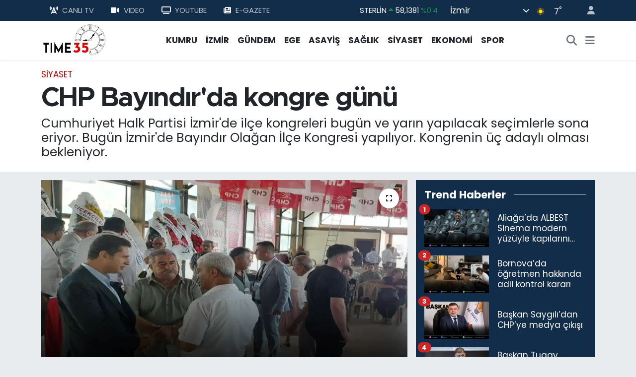

--- FILE ---
content_type: text/html; charset=utf-8
request_url: https://www.izmirtime35.com/chp-bayindirda-kongre-gunu
body_size: 22297
content:
<!DOCTYPE html>
<html lang="tr" data-theme="flow">
<head>
<link rel="dns-prefetch" href="//www.izmirtime35.com">
<link rel="dns-prefetch" href="//izmirtime35com.teimg.com">
<link rel="dns-prefetch" href="//static.tebilisim.com">
<link rel="dns-prefetch" href="//www.googletagmanager.com">
<link rel="dns-prefetch" href="//consent.cookiebot.com">
<link rel="dns-prefetch" href="//mc.yandex.ru">
<link rel="dns-prefetch" href="//pagead2.googlesyndication.com">
<link rel="dns-prefetch" href="//www.youtube.com">
<link rel="dns-prefetch" href="//cdn.weatherapi.com">
<link rel="dns-prefetch" href="//www.facebook.com">
<link rel="dns-prefetch" href="//www.twitter.com">
<link rel="dns-prefetch" href="//www.instagram.com">
<link rel="dns-prefetch" href="//api.whatsapp.com">
<link rel="dns-prefetch" href="//x.com">
<link rel="dns-prefetch" href="//www.linkedin.com">
<link rel="dns-prefetch" href="//pinterest.com">
<link rel="dns-prefetch" href="//t.me">
<link rel="dns-prefetch" href="//news.google.com">
<link rel="dns-prefetch" href="//apps.apple.com">
<link rel="dns-prefetch" href="//play.google.com">
<link rel="dns-prefetch" href="//tebilisim.com">
<link rel="dns-prefetch" href="//facebook.com">
<link rel="dns-prefetch" href="//twitter.com">
<link rel="dns-prefetch" href="//www.google.com">
<link rel="dns-prefetch" href="//cdn.onesignal.com">

    <meta charset="utf-8">
<title>CHP Bayındır&#039;da kongre günü - İzmir&#039;in En İyi Haber Sitesi</title>
<meta name="description" content="Cumhuriyet Halk Partisi İzmir&#039;de ilçe kongreleri bugün ve yarın yapılacak seçimlerle sona eriyor. Bugün İzmir&#039;de Bayındır Olağan İlçe Kongresi yapılıyor. Kongrenin üç adaylı olması bekleniyor.">
<meta name="keywords" content="CHP, Bayındır, kongre, Deniz Yücel">
<link rel="canonical" href="https://www.izmirtime35.com/chp-bayindirda-kongre-gunu">
<meta name="viewport" content="width=device-width,initial-scale=1">
<meta name="X-UA-Compatible" content="IE=edge">
<meta name="robots" content="max-image-preview:large">
<meta name="theme-color" content="#122d4a">
<meta name="title" content="CHP Bayındır&#039;da kongre günü">
<meta name="articleSection" content="news">
<meta name="datePublished" content="2023-08-26T11:41:00+03:00">
<meta name="dateModified" content="2023-08-26T11:41:00+03:00">
<meta name="articleAuthor" content="Haber Merkezi">
<meta name="author" content="Haber Merkezi">
<link rel="amphtml" href="https://www.izmirtime35.com/chp-bayindirda-kongre-gunu/amp">
<meta property="og:site_name" content="İzmir Time 35">
<meta property="og:title" content="CHP Bayındır&#039;da kongre günü">
<meta property="og:description" content="Cumhuriyet Halk Partisi İzmir&#039;de ilçe kongreleri bugün ve yarın yapılacak seçimlerle sona eriyor. Bugün İzmir&#039;de Bayındır Olağan İlçe Kongresi yapılıyor. Kongrenin üç adaylı olması bekleniyor.">
<meta property="og:url" content="https://www.izmirtime35.com/chp-bayindirda-kongre-gunu">
<meta property="og:image" content="https://izmirtime35com.teimg.com/crop/1280x720/izmirtime35-com/uploads/2023/08/bayindir-kongre.webp">
<meta property="og:image:width" content="1280">
<meta property="og:image:height" content="720">
<meta property="og:image:alt" content="CHP Bayındır&#039;da kongre günü">
<meta property="og:article:published_time" content="2023-08-26T11:41:00+03:00">
<meta property="og:article:modified_time" content="2023-08-26T11:41:00+03:00">
<meta property="og:type" content="article">
<meta name="twitter:card" content="summary_large_image">
<meta name="twitter:site" content="@izmirtime35tv">
<meta name="twitter:title" content="CHP Bayındır&#039;da kongre günü">
<meta name="twitter:description" content="Cumhuriyet Halk Partisi İzmir&#039;de ilçe kongreleri bugün ve yarın yapılacak seçimlerle sona eriyor. Bugün İzmir&#039;de Bayındır Olağan İlçe Kongresi yapılıyor. Kongrenin üç adaylı olması bekleniyor.">
<meta name="twitter:image" content="https://izmirtime35com.teimg.com/crop/1280x720/izmirtime35-com/uploads/2023/08/bayindir-kongre.webp">
<meta name="twitter:url" content="https://www.izmirtime35.com/chp-bayindirda-kongre-gunu">
<link rel="shortcut icon" type="image/x-icon" href="https://izmirtime35com.teimg.com/izmirtime35-com/uploads/2023/09/favicon.jpg">
<link rel="manifest" href="https://www.izmirtime35.com/manifest.json?v=6.6.4" />
<link rel="preload" href="https://static.tebilisim.com/flow/assets/css/font-awesome/fa-solid-900.woff2" as="font" type="font/woff2" crossorigin />
<link rel="preload" href="https://static.tebilisim.com/flow/assets/css/font-awesome/fa-brands-400.woff2" as="font" type="font/woff2" crossorigin />
<link rel="preload" href="https://static.tebilisim.com/flow/assets/css/weather-icons/font/weathericons-regular-webfont.woff2" as="font" type="font/woff2" crossorigin />
<link rel="preload" href="https://static.tebilisim.com/flow/vendor/te/fonts/poppins/Poppins-400-Latin-Ext.woff2" as="font" type="font/woff2" crossorigin />
<link rel="preload" href="https://static.tebilisim.com/flow/vendor/te/fonts/poppins/Poppins-400-Latin.woff2" as="font" type="font/woff2" crossorigin />
<link rel="preload" href="https://static.tebilisim.com/flow/vendor/te/fonts/poppins/Poppins-500-Latin-Ext.woff2" as="font" type="font/woff2" crossorigin />
<link rel="preload" href="https://static.tebilisim.com/flow/vendor/te/fonts/poppins/Poppins-500-Latin.woff2" as="font" type="font/woff2" crossorigin />
<link rel="preload" href="https://static.tebilisim.com/flow/vendor/te/fonts/poppins/Poppins-700-Latin-Ext.woff2" as="font" type="font/woff2" crossorigin />
<link rel="preload" href="https://static.tebilisim.com/flow/vendor/te/fonts/poppins/Poppins-700-Latin.woff2" as="font" type="font/woff2" crossorigin />

<link rel="preload"
	href="https://static.tebilisim.com/flow/vendor/te/fonts/metropolis/metropolis-bold.woff2"
	as="font" type="font/woff2" crossorigin />
<link rel="preload"
	href="https://static.tebilisim.com/flow/vendor/te/fonts/metropolis/metropolis-light.woff2"
	as="font" type="font/woff2" crossorigin />
<link rel="preload"
	href="https://static.tebilisim.com/flow/vendor/te/fonts/metropolis/metropolis-medium.woff2"
	as="font" type="font/woff2" crossorigin />
<link rel="preload"
	href="https://static.tebilisim.com/flow/vendor/te/fonts/metropolis/metropolis-regular.woff2"
	as="font" type="font/woff2" crossorigin />
<link rel="preload"
	href="https://static.tebilisim.com/flow/vendor/te/fonts/metropolis/metropolis-semibold.woff2"
	as="font" type="font/woff2" crossorigin />

<link rel="preload" as="style" href="https://static.tebilisim.com/flow/vendor/te/fonts/poppins.css?v=6.6.4">
<link rel="stylesheet" href="https://static.tebilisim.com/flow/vendor/te/fonts/poppins.css?v=6.6.4">
<link rel="preload" as="style" href="https://static.tebilisim.com/flow/vendor/te/fonts/metropolis.css?v=6.6.4">
<link rel="stylesheet" href="https://static.tebilisim.com/flow/vendor/te/fonts/metropolis.css?v=6.6.4">

<link rel="preload" as="image" href="https://izmirtime35com.teimg.com/crop/1280x720/izmirtime35-com/uploads/2023/08/bayindir-kongre.webp">
<style>:root {
        --te-link-color: #333;
        --te-link-hover-color: #000;
        --te-font: "Poppins";
        --te-secondary-font: "Metropolis";
        --te-h1-font-size: 54px;
        --te-color: #122d4a;
        --te-hover-color: #08276a;
        --mm-ocd-width: 85%!important; /*  Mobil Menü Genişliği */
        --swiper-theme-color: var(--te-color)!important;
        --header-13-color: #ffc107;
    }</style><link rel="preload" as="style" href="https://static.tebilisim.com/flow/assets/vendor/bootstrap/css/bootstrap.min.css?v=6.6.4">
<link rel="stylesheet" href="https://static.tebilisim.com/flow/assets/vendor/bootstrap/css/bootstrap.min.css?v=6.6.4">
<link rel="preload" as="style" href="https://static.tebilisim.com/flow/assets/css/app6.6.4.min.css">
<link rel="stylesheet" href="https://static.tebilisim.com/flow/assets/css/app6.6.4.min.css">



<script type="application/ld+json">{"@context":"https:\/\/schema.org","@type":"WebSite","url":"https:\/\/www.izmirtime35.com","potentialAction":{"@type":"SearchAction","target":"https:\/\/www.izmirtime35.com\/arama?q={query}","query-input":"required name=query"}}</script>

<script type="application/ld+json">{"@context":"https:\/\/schema.org","@type":"NewsMediaOrganization","url":"https:\/\/www.izmirtime35.com","name":"\u0130zmirtime35","logo":"https:\/\/izmirtime35com.teimg.com\/izmirtime35-com\/uploads\/2023\/09\/logo.png","sameAs":["https:\/\/www.facebook.com\/time35tv","https:\/\/www.twitter.com\/izmirtime35tv","https:\/\/www.youtube.com\/Time35tv","https:\/\/www.instagram.com\/izmirtime35com"]}</script>

<script type="application/ld+json">{"@context":"https:\/\/schema.org","@graph":[{"@type":"SiteNavigationElement","name":"Ana Sayfa","url":"https:\/\/www.izmirtime35.com","@id":"https:\/\/www.izmirtime35.com"},{"@type":"SiteNavigationElement","name":"D\u00dcNYA","url":"https:\/\/www.izmirtime35.com\/dunya","@id":"https:\/\/www.izmirtime35.com\/dunya"},{"@type":"SiteNavigationElement","name":"EKONOM\u0130","url":"https:\/\/www.izmirtime35.com\/ekonomi","@id":"https:\/\/www.izmirtime35.com\/ekonomi"},{"@type":"SiteNavigationElement","name":"TEKNOLOJ\u0130","url":"https:\/\/www.izmirtime35.com\/teknoloji","@id":"https:\/\/www.izmirtime35.com\/teknoloji"},{"@type":"SiteNavigationElement","name":"SPOR","url":"https:\/\/www.izmirtime35.com\/spor","@id":"https:\/\/www.izmirtime35.com\/spor"},{"@type":"SiteNavigationElement","name":"G\u00dcNDEM","url":"https:\/\/www.izmirtime35.com\/gundem","@id":"https:\/\/www.izmirtime35.com\/gundem"},{"@type":"SiteNavigationElement","name":"ASAY\u0130\u015e","url":"https:\/\/www.izmirtime35.com\/asayis","@id":"https:\/\/www.izmirtime35.com\/asayis"},{"@type":"SiteNavigationElement","name":"K\u00dcLT\u00dcR - YA\u015eAM","url":"https:\/\/www.izmirtime35.com\/kultur-yasam","@id":"https:\/\/www.izmirtime35.com\/kultur-yasam"},{"@type":"SiteNavigationElement","name":"SA\u011eLIK","url":"https:\/\/www.izmirtime35.com\/saglik","@id":"https:\/\/www.izmirtime35.com\/saglik"},{"@type":"SiteNavigationElement","name":"S\u0130YASET","url":"https:\/\/www.izmirtime35.com\/siyaset","@id":"https:\/\/www.izmirtime35.com\/siyaset"},{"@type":"SiteNavigationElement","name":"E\u011e\u0130T\u0130M","url":"https:\/\/www.izmirtime35.com\/egitim","@id":"https:\/\/www.izmirtime35.com\/egitim"},{"@type":"SiteNavigationElement","name":"\u0130ZM\u0130R","url":"https:\/\/www.izmirtime35.com\/izmir","@id":"https:\/\/www.izmirtime35.com\/izmir"},{"@type":"SiteNavigationElement","name":"SANAT","url":"https:\/\/www.izmirtime35.com\/sanat","@id":"https:\/\/www.izmirtime35.com\/sanat"},{"@type":"SiteNavigationElement","name":"Turizm","url":"https:\/\/www.izmirtime35.com\/turizm","@id":"https:\/\/www.izmirtime35.com\/turizm"},{"@type":"SiteNavigationElement","name":"D\u0130\u011eER","url":"https:\/\/www.izmirtime35.com\/diger","@id":"https:\/\/www.izmirtime35.com\/diger"},{"@type":"SiteNavigationElement","name":"CANLI YAYIN","url":"https:\/\/www.izmirtime35.com\/canli-yayin","@id":"https:\/\/www.izmirtime35.com\/canli-yayin"},{"@type":"SiteNavigationElement","name":"EGE","url":"https:\/\/www.izmirtime35.com\/ege","@id":"https:\/\/www.izmirtime35.com\/ege"},{"@type":"SiteNavigationElement","name":"KUMRU","url":"https:\/\/www.izmirtime35.com\/kumru-1","@id":"https:\/\/www.izmirtime35.com\/kumru-1"},{"@type":"SiteNavigationElement","name":"Haber \u0130lanlar\u0131","url":"https:\/\/www.izmirtime35.com\/haber-ilanlari","@id":"https:\/\/www.izmirtime35.com\/haber-ilanlari"},{"@type":"SiteNavigationElement","name":"\u0130leti\u015fim","url":"https:\/\/www.izmirtime35.com\/iletisim","@id":"https:\/\/www.izmirtime35.com\/iletisim"},{"@type":"SiteNavigationElement","name":"Gizlilik S\u00f6zle\u015fmesi","url":"https:\/\/www.izmirtime35.com\/gizlilik-sozlesmesi","@id":"https:\/\/www.izmirtime35.com\/gizlilik-sozlesmesi"},{"@type":"SiteNavigationElement","name":"K\u00fcnye","url":"https:\/\/www.izmirtime35.com\/kunye","@id":"https:\/\/www.izmirtime35.com\/kunye"},{"@type":"SiteNavigationElement","name":"Yazarlar","url":"https:\/\/www.izmirtime35.com\/yazarlar","@id":"https:\/\/www.izmirtime35.com\/yazarlar"},{"@type":"SiteNavigationElement","name":"Foto Galeri","url":"https:\/\/www.izmirtime35.com\/foto-galeri","@id":"https:\/\/www.izmirtime35.com\/foto-galeri"},{"@type":"SiteNavigationElement","name":"Video Galeri","url":"https:\/\/www.izmirtime35.com\/video","@id":"https:\/\/www.izmirtime35.com\/video"},{"@type":"SiteNavigationElement","name":"Biyografiler","url":"https:\/\/www.izmirtime35.com\/biyografi","@id":"https:\/\/www.izmirtime35.com\/biyografi"},{"@type":"SiteNavigationElement","name":"Firma Rehberi","url":"https:\/\/www.izmirtime35.com\/rehber","@id":"https:\/\/www.izmirtime35.com\/rehber"},{"@type":"SiteNavigationElement","name":"Seri \u0130lanlar","url":"https:\/\/www.izmirtime35.com\/ilan","@id":"https:\/\/www.izmirtime35.com\/ilan"},{"@type":"SiteNavigationElement","name":"Vefatlar","url":"https:\/\/www.izmirtime35.com\/vefat","@id":"https:\/\/www.izmirtime35.com\/vefat"},{"@type":"SiteNavigationElement","name":"R\u00f6portajlar","url":"https:\/\/www.izmirtime35.com\/roportaj","@id":"https:\/\/www.izmirtime35.com\/roportaj"},{"@type":"SiteNavigationElement","name":"Anketler","url":"https:\/\/www.izmirtime35.com\/anketler","@id":"https:\/\/www.izmirtime35.com\/anketler"},{"@type":"SiteNavigationElement","name":"\u0130zmir Bug\u00fcn, Yar\u0131n ve 1 Haftal\u0131k Hava Durumu Tahmini","url":"https:\/\/www.izmirtime35.com\/izmir-hava-durumu","@id":"https:\/\/www.izmirtime35.com\/izmir-hava-durumu"},{"@type":"SiteNavigationElement","name":"\u0130zmir Namaz Vakitleri","url":"https:\/\/www.izmirtime35.com\/izmir-namaz-vakitleri","@id":"https:\/\/www.izmirtime35.com\/izmir-namaz-vakitleri"},{"@type":"SiteNavigationElement","name":"Puan Durumu ve Fikst\u00fcr","url":"https:\/\/www.izmirtime35.com\/futbol\/st-super-lig-puan-durumu-ve-fikstur","@id":"https:\/\/www.izmirtime35.com\/futbol\/st-super-lig-puan-durumu-ve-fikstur"}]}</script>

<script type="application/ld+json">{"@context":"https:\/\/schema.org","@type":"BreadcrumbList","itemListElement":[{"@type":"ListItem","position":1,"item":{"@type":"Thing","@id":"https:\/\/www.izmirtime35.com","name":"Haberler"}},{"@type":"ListItem","position":2,"item":{"@type":"Thing","@id":"https:\/\/www.izmirtime35.com\/siyaset","name":"S\u0130YASET"}},{"@type":"ListItem","position":3,"item":{"@type":"Thing","@id":"https:\/\/www.izmirtime35.com\/chp-bayindirda-kongre-gunu","name":"CHP Bay\u0131nd\u0131r'da kongre g\u00fcn\u00fc"}}]}</script>
<script type="application/ld+json">{"@context":"https:\/\/schema.org","@type":"NewsArticle","headline":"CHP Bay\u0131nd\u0131r'da kongre g\u00fcn\u00fc","articleSection":"S\u0130YASET","dateCreated":"2023-08-26T11:41:00+03:00","datePublished":"2023-08-26T11:41:00+03:00","dateModified":"2023-08-26T11:41:00+03:00","wordCount":135,"genre":"news","mainEntityOfPage":{"@type":"WebPage","@id":"https:\/\/www.izmirtime35.com\/chp-bayindirda-kongre-gunu"},"articleBody":"Cumhuriyet Halk Partisi'nde (CHP)&nbsp;5 A\u011fustos'ta ba\u015flayan il\u00e7e kongreleri bu hafta sonu yap\u0131lacak kongrelerle tamamlanacak.\r\n\r\n\u0130zmir'de bug\u00fcn Bay\u0131nd\u0131r ve Dikili'de sand\u0131k kurulacak ve delegeler il\u00e7e ba\u015fkanlar\u0131n\u0131 se\u00e7ecek.\r\n\r\nCHP Bay\u0131nd\u0131r Ola\u011fan \u0130l\u00e7e&nbsp;Kongresi Hangar D\u00fc\u011f\u00fcn Salonu'nda saat 10.00\u2019da ba\u015flad\u0131.\r\n\r\nMevcut Ba\u015fkan H\u00fcseyin Behzat Aydilek'in aday olmayaca\u011f\u0131n\u0131 a\u00e7\u0131klad\u0131\u011f\u0131 kongrenin \u00fc\u00e7 adayl\u0131 olmas\u0131 bekleniyor. 160 delegenin oldu\u011fu il\u00e7ede Kad\u0131n Kollar\u0131 \u0130l\u00e7e Ba\u015fkan\u0131 Emine Umsu, Belediye Mecli \u00dcyesi Arif Uyguner ve Alaattin Y\u00f6r\u00fck'\u00fcn kongrede yar\u0131\u015fmas\u0131 bekleniyor.\r\n\r\nKongreye CHP \u0130zmir Milletvekili Deniz Y\u00fccel, eski \u0130zmir Milletvekili Musa \u00c7am ve \u00e7ok say\u0131da partili kat\u0131ld\u0131.\r\n\r\nKongrenin Divan Ba\u015fkanl\u0131\u011f\u0131'na&nbsp;CHP \u0130zmir Milletvekili Deniz Y\u00fccel se\u00e7ildi.","description":"Cumhuriyet Halk Partisi \u0130zmir'de il\u00e7e kongreleri bug\u00fcn ve yar\u0131n yap\u0131lacak se\u00e7imlerle sona eriyor. Bug\u00fcn \u0130zmir'de Bay\u0131nd\u0131r Ola\u011fan \u0130l\u00e7e Kongresi yap\u0131l\u0131yor. Kongrenin \u00fc\u00e7 adayl\u0131 olmas\u0131 bekleniyor.","inLanguage":"tr-TR","keywords":["CHP","Bay\u0131nd\u0131r","kongre","Deniz Y\u00fccel"],"image":{"@type":"ImageObject","url":"https:\/\/izmirtime35com.teimg.com\/crop\/1280x720\/izmirtime35-com\/uploads\/2023\/08\/bayindir-kongre.webp","width":"1280","height":"720","caption":"CHP Bay\u0131nd\u0131r'da kongre g\u00fcn\u00fc"},"publishingPrinciples":"https:\/\/www.izmirtime35.com\/gizlilik-sozlesmesi","isFamilyFriendly":"http:\/\/schema.org\/True","isAccessibleForFree":"http:\/\/schema.org\/True","publisher":{"@type":"Organization","name":"\u0130zmirtime35","image":"https:\/\/izmirtime35com.teimg.com\/izmirtime35-com\/uploads\/2023\/09\/logo.png","logo":{"@type":"ImageObject","url":"https:\/\/izmirtime35com.teimg.com\/izmirtime35-com\/uploads\/2023\/09\/logo.png","width":"640","height":"375"}},"author":{"@type":"Person","name":"\u0130zmirtime35","honorificPrefix":"","jobTitle":"","url":null}}</script>


<!-- Google tag (gtag.js) -->
<script async src="https://www.googletagmanager.com/gtag/js?id=G-4FYW5Y11GE" data-cfasync="false"></script>
<script data-cfasync="false">
	window.dataLayer = window.dataLayer || [];
	function gtag(){dataLayer.push(arguments);}
	gtag('js', new Date());
	gtag('config', 'G-4FYW5Y11GE');
</script>


<!-- Google Tag Manager -->
<script>(function(w,d,s,l,i){w[l]=w[l]||[];w[l].push({'gtm.start':
new Date().getTime(),event:'gtm.js'});var f=d.getElementsByTagName(s)[0],
j=d.createElement(s),dl=l!='dataLayer'?'&l='+l:'';j.async=true;j.src=
'https://www.googletagmanager.com/gtm.js?id='+i+dl;f.parentNode.insertBefore(j,f);
})(window,document,'script','dataLayer','GTM-M7SQRRW');</script>
<!-- End Google Tag Manager -->

<script id="Cookiebot" src="https://consent.cookiebot.com/uc.js" data-cbid="186c0fcf-0725-4c18-9fdd-ac31648de2c7" type="text/javascript" async></script>

<meta name = "yandex-verification" content = "4eb5cd10082d7aa2" />

<!-- Yandex.Metrika counter -->
<script type="text/javascript" >
   (function(m,e,t,r,i,k,a){m[i]=m[i]||function(){(m[i].a=m[i].a||[]).push(arguments)};
   m[i].l=1*new Date();
   for (var j = 0; j < document.scripts.length; j++) {if (document.scripts[j].src === r) { return; }}
   k=e.createElement(t),a=e.getElementsByTagName(t)[0],k.async=1,k.src=r,a.parentNode.insertBefore(k,a)})
   (window, document, "script", "https://mc.yandex.ru/metrika/tag.js", "ym");

   ym(95930005, "init", {
        clickmap:true,
        trackLinks:true,
        accurateTrackBounce:true
   });
</script>
<noscript><div><img src="https://mc.yandex.ru/watch/95930005" style="position:absolute; left:-9999px;" alt="" /></div></noscript>
<!-- /Yandex.Metrika counter -->

<script async src="https://pagead2.googlesyndication.com/pagead/js/adsbygoogle.js?client=ca-pub-6101319862623573"
     crossorigin="anonymous"></script>
     
     <!-- Google tag (gtag.js) -->
<script async src="https://www.googletagmanager.com/gtag/js?id=G-4FYW5Y11GE"></script>
<script>
  window.dataLayer = window.dataLayer || [];
  function gtag(){dataLayer.push(arguments);}
  gtag('js', new Date());

  gtag('config', 'G-4FYW5Y11GE');
</script>

<script async src="https://pagead2.googlesyndication.com/pagead/js/adsbygoogle.js?client=ca-pub-6101319862623573"
     crossorigin="anonymous"></script>





</head>




<body class="d-flex flex-column min-vh-100">

    <div data-pagespeed="true"><!-- Google Tag Manager (noscript) -->
<noscript><iframe src="https://www.googletagmanager.com/ns.html?id=GTM-M7SQRRW"
height="0" width="0" style="display:none;visibility:hidden"></iframe></noscript>
<!-- End Google Tag Manager (noscript) -->

<!-- Yandex.Metrika counter -->
<script type="text/javascript" >
   (function(m,e,t,r,i,k,a){m[i]=m[i]||function(){(m[i].a=m[i].a||[]).push(arguments)};
   m[i].l=1*new Date();
   for (var j = 0; j < document.scripts.length; j++) {if (document.scripts[j].src === r) { return; }}
   k=e.createElement(t),a=e.getElementsByTagName(t)[0],k.async=1,k.src=r,a.parentNode.insertBefore(k,a)})
   (window, document, "script", "https://mc.yandex.ru/metrika/tag.js", "ym");

   ym(95936333, "init", {
        clickmap:true,
        trackLinks:true,
        accurateTrackBounce:true
   });
</script>
<noscript><div><img src="https://mc.yandex.ru/watch/95936333" style="position:absolute; left:-9999px;" alt="" /></div></noscript>
<!-- /Yandex.Metrika counter --></div>
    

    <header class="header-4">
    <div class="top-header d-none d-lg-block">
        <div class="container">
            <div class="d-flex justify-content-between align-items-center">

                <ul  class="top-menu nav small sticky-top">
        <li class="nav-item   ">
        <a href="/canli-tv" class="nav-link pe-3" target="_self" title="CANLI TV"><i class="fa-solid fa-tower-cell me-2 text-light mr-1"></i>CANLI TV</a>
        
    </li>
        <li class="nav-item   ">
        <a href="/video" class="nav-link pe-3" target="_self" title="VIDEO"><i class="fa fa-video me-2 text-light mr-1"></i>VIDEO</a>
        
    </li>
        <li class="nav-item   ">
        <a href="https://www.youtube.com/Time35tv" class="nav-link pe-3" target="_self" title="YOUTUBE"><i class="fa fa-tv me-2 text-light mr-1"></i>YOUTUBE</a>
        
    </li>
        <li class="nav-item   ">
        <a href="/edergi" class="nav-link pe-3" target="_self" title="E-GAZETE"><i class="fa fa-newspaper me-2 text-light mr-1"></i>E-GAZETE</a>
        
    </li>
    </ul>


                                    <div class="position-relative overflow-hidden ms-auto text-end" style="height: 36px;">
                        <!-- PİYASALAR -->
<div class="newsticker mini small">
    <ul class="newsticker__list list-unstyled" data-header="4">
                <li class="newsticker__item col dolar">DOLAR
            <span class="text-danger"><i class="fa fa-caret-down"></i></span>
            <span class="value">43,2705</span>
            <span class="text-danger">%-0.02</span>
        </li>
                <li class="newsticker__item col euro">EURO
            <span class="text-success"><i class="fa fa-caret-up"></i></span>
            <span class="value">50,3882</span>
            <span class="text-success">%0.37</span>
        </li>
                <li class="newsticker__item col sterlin">STERLİN
            <span class="text-success"><i class="fa fa-caret-up"></i></span>
            <span class="value">58,1381</span>
            <span class="text-success">%0.4</span>
        </li>
                <li class="newsticker__item col altin">G.ALTIN
            <span class="text-success"><i class="fa fa-caret-up"></i></span>
            <span class="value">6492.55</span>
            <span class="text-success">%1.84</span>
        </li>
                <li class="newsticker__item col bist">BİST100
            <span class="text-success"><i class="fa fa-caret-up"></i></span>
            <span class="value">12.771</span>
            <span class="text-success">%81</span>
        </li>
                <li class="newsticker__item col btc">BITCOIN
            <span class="text-danger"><i class="fa fa-caret-down"></i></span>
            <span class="value">93.125,03</span>
            <span class="text-danger">%-2.03</span>
        </li>
            </ul>
</div>


                    </div>
                    <div class="d-flex justify-content-end align-items-center text-light ms-4 weather-widget mini">
                        <!-- HAVA DURUMU -->

            <div class="weather d-none d-xl-block me-2" data-header="4">
            <div class="custom-selectbox text-white" onclick="toggleDropdown(this)" style="width: 100%">
    <div class="d-flex justify-content-between align-items-center">
        <span style="">İzmir</span>
        <i class="fas fa-chevron-down" style="font-size: 14px"></i>
    </div>
    <ul class="bg-white text-dark overflow-widget" style="min-height: 100px; max-height: 300px">
                    <li>
                <a href="https://www.izmirtime35.com/adana-hava-durumu" title="Adana Hava Durumu" class="text-dark">
                    Adana
                </a>
            </li>
                    <li>
                <a href="https://www.izmirtime35.com/adiyaman-hava-durumu" title="Adıyaman Hava Durumu" class="text-dark">
                    Adıyaman
                </a>
            </li>
                    <li>
                <a href="https://www.izmirtime35.com/afyonkarahisar-hava-durumu" title="Afyonkarahisar Hava Durumu" class="text-dark">
                    Afyonkarahisar
                </a>
            </li>
                    <li>
                <a href="https://www.izmirtime35.com/agri-hava-durumu" title="Ağrı Hava Durumu" class="text-dark">
                    Ağrı
                </a>
            </li>
                    <li>
                <a href="https://www.izmirtime35.com/aksaray-hava-durumu" title="Aksaray Hava Durumu" class="text-dark">
                    Aksaray
                </a>
            </li>
                    <li>
                <a href="https://www.izmirtime35.com/amasya-hava-durumu" title="Amasya Hava Durumu" class="text-dark">
                    Amasya
                </a>
            </li>
                    <li>
                <a href="https://www.izmirtime35.com/ankara-hava-durumu" title="Ankara Hava Durumu" class="text-dark">
                    Ankara
                </a>
            </li>
                    <li>
                <a href="https://www.izmirtime35.com/antalya-hava-durumu" title="Antalya Hava Durumu" class="text-dark">
                    Antalya
                </a>
            </li>
                    <li>
                <a href="https://www.izmirtime35.com/ardahan-hava-durumu" title="Ardahan Hava Durumu" class="text-dark">
                    Ardahan
                </a>
            </li>
                    <li>
                <a href="https://www.izmirtime35.com/artvin-hava-durumu" title="Artvin Hava Durumu" class="text-dark">
                    Artvin
                </a>
            </li>
                    <li>
                <a href="https://www.izmirtime35.com/aydin-hava-durumu" title="Aydın Hava Durumu" class="text-dark">
                    Aydın
                </a>
            </li>
                    <li>
                <a href="https://www.izmirtime35.com/balikesir-hava-durumu" title="Balıkesir Hava Durumu" class="text-dark">
                    Balıkesir
                </a>
            </li>
                    <li>
                <a href="https://www.izmirtime35.com/bartin-hava-durumu" title="Bartın Hava Durumu" class="text-dark">
                    Bartın
                </a>
            </li>
                    <li>
                <a href="https://www.izmirtime35.com/batman-hava-durumu" title="Batman Hava Durumu" class="text-dark">
                    Batman
                </a>
            </li>
                    <li>
                <a href="https://www.izmirtime35.com/bayburt-hava-durumu" title="Bayburt Hava Durumu" class="text-dark">
                    Bayburt
                </a>
            </li>
                    <li>
                <a href="https://www.izmirtime35.com/bilecik-hava-durumu" title="Bilecik Hava Durumu" class="text-dark">
                    Bilecik
                </a>
            </li>
                    <li>
                <a href="https://www.izmirtime35.com/bingol-hava-durumu" title="Bingöl Hava Durumu" class="text-dark">
                    Bingöl
                </a>
            </li>
                    <li>
                <a href="https://www.izmirtime35.com/bitlis-hava-durumu" title="Bitlis Hava Durumu" class="text-dark">
                    Bitlis
                </a>
            </li>
                    <li>
                <a href="https://www.izmirtime35.com/bolu-hava-durumu" title="Bolu Hava Durumu" class="text-dark">
                    Bolu
                </a>
            </li>
                    <li>
                <a href="https://www.izmirtime35.com/burdur-hava-durumu" title="Burdur Hava Durumu" class="text-dark">
                    Burdur
                </a>
            </li>
                    <li>
                <a href="https://www.izmirtime35.com/bursa-hava-durumu" title="Bursa Hava Durumu" class="text-dark">
                    Bursa
                </a>
            </li>
                    <li>
                <a href="https://www.izmirtime35.com/canakkale-hava-durumu" title="Çanakkale Hava Durumu" class="text-dark">
                    Çanakkale
                </a>
            </li>
                    <li>
                <a href="https://www.izmirtime35.com/cankiri-hava-durumu" title="Çankırı Hava Durumu" class="text-dark">
                    Çankırı
                </a>
            </li>
                    <li>
                <a href="https://www.izmirtime35.com/corum-hava-durumu" title="Çorum Hava Durumu" class="text-dark">
                    Çorum
                </a>
            </li>
                    <li>
                <a href="https://www.izmirtime35.com/denizli-hava-durumu" title="Denizli Hava Durumu" class="text-dark">
                    Denizli
                </a>
            </li>
                    <li>
                <a href="https://www.izmirtime35.com/diyarbakir-hava-durumu" title="Diyarbakır Hava Durumu" class="text-dark">
                    Diyarbakır
                </a>
            </li>
                    <li>
                <a href="https://www.izmirtime35.com/duzce-hava-durumu" title="Düzce Hava Durumu" class="text-dark">
                    Düzce
                </a>
            </li>
                    <li>
                <a href="https://www.izmirtime35.com/edirne-hava-durumu" title="Edirne Hava Durumu" class="text-dark">
                    Edirne
                </a>
            </li>
                    <li>
                <a href="https://www.izmirtime35.com/elazig-hava-durumu" title="Elazığ Hava Durumu" class="text-dark">
                    Elazığ
                </a>
            </li>
                    <li>
                <a href="https://www.izmirtime35.com/erzincan-hava-durumu" title="Erzincan Hava Durumu" class="text-dark">
                    Erzincan
                </a>
            </li>
                    <li>
                <a href="https://www.izmirtime35.com/erzurum-hava-durumu" title="Erzurum Hava Durumu" class="text-dark">
                    Erzurum
                </a>
            </li>
                    <li>
                <a href="https://www.izmirtime35.com/eskisehir-hava-durumu" title="Eskişehir Hava Durumu" class="text-dark">
                    Eskişehir
                </a>
            </li>
                    <li>
                <a href="https://www.izmirtime35.com/gaziantep-hava-durumu" title="Gaziantep Hava Durumu" class="text-dark">
                    Gaziantep
                </a>
            </li>
                    <li>
                <a href="https://www.izmirtime35.com/giresun-hava-durumu" title="Giresun Hava Durumu" class="text-dark">
                    Giresun
                </a>
            </li>
                    <li>
                <a href="https://www.izmirtime35.com/gumushane-hava-durumu" title="Gümüşhane Hava Durumu" class="text-dark">
                    Gümüşhane
                </a>
            </li>
                    <li>
                <a href="https://www.izmirtime35.com/hakkari-hava-durumu" title="Hakkari Hava Durumu" class="text-dark">
                    Hakkari
                </a>
            </li>
                    <li>
                <a href="https://www.izmirtime35.com/hatay-hava-durumu" title="Hatay Hava Durumu" class="text-dark">
                    Hatay
                </a>
            </li>
                    <li>
                <a href="https://www.izmirtime35.com/igdir-hava-durumu" title="Iğdır Hava Durumu" class="text-dark">
                    Iğdır
                </a>
            </li>
                    <li>
                <a href="https://www.izmirtime35.com/isparta-hava-durumu" title="Isparta Hava Durumu" class="text-dark">
                    Isparta
                </a>
            </li>
                    <li>
                <a href="https://www.izmirtime35.com/istanbul-hava-durumu" title="İstanbul Hava Durumu" class="text-dark">
                    İstanbul
                </a>
            </li>
                    <li>
                <a href="https://www.izmirtime35.com/izmir-hava-durumu" title="İzmir Hava Durumu" class="text-dark">
                    İzmir
                </a>
            </li>
                    <li>
                <a href="https://www.izmirtime35.com/kahramanmaras-hava-durumu" title="Kahramanmaraş Hava Durumu" class="text-dark">
                    Kahramanmaraş
                </a>
            </li>
                    <li>
                <a href="https://www.izmirtime35.com/karabuk-hava-durumu" title="Karabük Hava Durumu" class="text-dark">
                    Karabük
                </a>
            </li>
                    <li>
                <a href="https://www.izmirtime35.com/karaman-hava-durumu" title="Karaman Hava Durumu" class="text-dark">
                    Karaman
                </a>
            </li>
                    <li>
                <a href="https://www.izmirtime35.com/kars-hava-durumu" title="Kars Hava Durumu" class="text-dark">
                    Kars
                </a>
            </li>
                    <li>
                <a href="https://www.izmirtime35.com/kastamonu-hava-durumu" title="Kastamonu Hava Durumu" class="text-dark">
                    Kastamonu
                </a>
            </li>
                    <li>
                <a href="https://www.izmirtime35.com/kayseri-hava-durumu" title="Kayseri Hava Durumu" class="text-dark">
                    Kayseri
                </a>
            </li>
                    <li>
                <a href="https://www.izmirtime35.com/kirikkale-hava-durumu" title="Kırıkkale Hava Durumu" class="text-dark">
                    Kırıkkale
                </a>
            </li>
                    <li>
                <a href="https://www.izmirtime35.com/kirklareli-hava-durumu" title="Kırklareli Hava Durumu" class="text-dark">
                    Kırklareli
                </a>
            </li>
                    <li>
                <a href="https://www.izmirtime35.com/kirsehir-hava-durumu" title="Kırşehir Hava Durumu" class="text-dark">
                    Kırşehir
                </a>
            </li>
                    <li>
                <a href="https://www.izmirtime35.com/kilis-hava-durumu" title="Kilis Hava Durumu" class="text-dark">
                    Kilis
                </a>
            </li>
                    <li>
                <a href="https://www.izmirtime35.com/kocaeli-hava-durumu" title="Kocaeli Hava Durumu" class="text-dark">
                    Kocaeli
                </a>
            </li>
                    <li>
                <a href="https://www.izmirtime35.com/konya-hava-durumu" title="Konya Hava Durumu" class="text-dark">
                    Konya
                </a>
            </li>
                    <li>
                <a href="https://www.izmirtime35.com/kutahya-hava-durumu" title="Kütahya Hava Durumu" class="text-dark">
                    Kütahya
                </a>
            </li>
                    <li>
                <a href="https://www.izmirtime35.com/malatya-hava-durumu" title="Malatya Hava Durumu" class="text-dark">
                    Malatya
                </a>
            </li>
                    <li>
                <a href="https://www.izmirtime35.com/manisa-hava-durumu" title="Manisa Hava Durumu" class="text-dark">
                    Manisa
                </a>
            </li>
                    <li>
                <a href="https://www.izmirtime35.com/mardin-hava-durumu" title="Mardin Hava Durumu" class="text-dark">
                    Mardin
                </a>
            </li>
                    <li>
                <a href="https://www.izmirtime35.com/mersin-hava-durumu" title="Mersin Hava Durumu" class="text-dark">
                    Mersin
                </a>
            </li>
                    <li>
                <a href="https://www.izmirtime35.com/mugla-hava-durumu" title="Muğla Hava Durumu" class="text-dark">
                    Muğla
                </a>
            </li>
                    <li>
                <a href="https://www.izmirtime35.com/mus-hava-durumu" title="Muş Hava Durumu" class="text-dark">
                    Muş
                </a>
            </li>
                    <li>
                <a href="https://www.izmirtime35.com/nevsehir-hava-durumu" title="Nevşehir Hava Durumu" class="text-dark">
                    Nevşehir
                </a>
            </li>
                    <li>
                <a href="https://www.izmirtime35.com/nigde-hava-durumu" title="Niğde Hava Durumu" class="text-dark">
                    Niğde
                </a>
            </li>
                    <li>
                <a href="https://www.izmirtime35.com/ordu-hava-durumu" title="Ordu Hava Durumu" class="text-dark">
                    Ordu
                </a>
            </li>
                    <li>
                <a href="https://www.izmirtime35.com/osmaniye-hava-durumu" title="Osmaniye Hava Durumu" class="text-dark">
                    Osmaniye
                </a>
            </li>
                    <li>
                <a href="https://www.izmirtime35.com/rize-hava-durumu" title="Rize Hava Durumu" class="text-dark">
                    Rize
                </a>
            </li>
                    <li>
                <a href="https://www.izmirtime35.com/sakarya-hava-durumu" title="Sakarya Hava Durumu" class="text-dark">
                    Sakarya
                </a>
            </li>
                    <li>
                <a href="https://www.izmirtime35.com/samsun-hava-durumu" title="Samsun Hava Durumu" class="text-dark">
                    Samsun
                </a>
            </li>
                    <li>
                <a href="https://www.izmirtime35.com/siirt-hava-durumu" title="Siirt Hava Durumu" class="text-dark">
                    Siirt
                </a>
            </li>
                    <li>
                <a href="https://www.izmirtime35.com/sinop-hava-durumu" title="Sinop Hava Durumu" class="text-dark">
                    Sinop
                </a>
            </li>
                    <li>
                <a href="https://www.izmirtime35.com/sivas-hava-durumu" title="Sivas Hava Durumu" class="text-dark">
                    Sivas
                </a>
            </li>
                    <li>
                <a href="https://www.izmirtime35.com/sanliurfa-hava-durumu" title="Şanlıurfa Hava Durumu" class="text-dark">
                    Şanlıurfa
                </a>
            </li>
                    <li>
                <a href="https://www.izmirtime35.com/sirnak-hava-durumu" title="Şırnak Hava Durumu" class="text-dark">
                    Şırnak
                </a>
            </li>
                    <li>
                <a href="https://www.izmirtime35.com/tekirdag-hava-durumu" title="Tekirdağ Hava Durumu" class="text-dark">
                    Tekirdağ
                </a>
            </li>
                    <li>
                <a href="https://www.izmirtime35.com/tokat-hava-durumu" title="Tokat Hava Durumu" class="text-dark">
                    Tokat
                </a>
            </li>
                    <li>
                <a href="https://www.izmirtime35.com/trabzon-hava-durumu" title="Trabzon Hava Durumu" class="text-dark">
                    Trabzon
                </a>
            </li>
                    <li>
                <a href="https://www.izmirtime35.com/tunceli-hava-durumu" title="Tunceli Hava Durumu" class="text-dark">
                    Tunceli
                </a>
            </li>
                    <li>
                <a href="https://www.izmirtime35.com/usak-hava-durumu" title="Uşak Hava Durumu" class="text-dark">
                    Uşak
                </a>
            </li>
                    <li>
                <a href="https://www.izmirtime35.com/van-hava-durumu" title="Van Hava Durumu" class="text-dark">
                    Van
                </a>
            </li>
                    <li>
                <a href="https://www.izmirtime35.com/yalova-hava-durumu" title="Yalova Hava Durumu" class="text-dark">
                    Yalova
                </a>
            </li>
                    <li>
                <a href="https://www.izmirtime35.com/yozgat-hava-durumu" title="Yozgat Hava Durumu" class="text-dark">
                    Yozgat
                </a>
            </li>
                    <li>
                <a href="https://www.izmirtime35.com/zonguldak-hava-durumu" title="Zonguldak Hava Durumu" class="text-dark">
                    Zonguldak
                </a>
            </li>
            </ul>
</div>

        </div>
        <div class="d-none d-xl-block" data-header="4">
            <span class="lead me-2">
                <img src="https://cdn.weatherapi.com/weather/64x64/day/113.png" class="condition" width="26" height="26" alt="7" />
            </span>
            <span class="degree text-white">7</span><sup class="text-white">°</sup>
        </div>
    

                    </div>
                                <ul class="nav ms-4">
                    <li class="nav-item ms-2"><a class="nav-link pe-0" href="/member/login" title="Üyelik Girişi" target="_blank"><i class="fa fa-user"></i></a></li>
                </ul>
            </div>
        </div>
    </div>
    <nav class="main-menu navbar navbar-expand-lg bg-white shadow-sm py-1">
        <div class="container">
            <div class="d-lg-none">
                <a href="#menu" title="Ana Menü"><i class="fa fa-bars fa-lg"></i></a>
            </div>
            <div>
                                <a class="navbar-brand me-0" href="/" title="İzmir Time 35">
                    <img src="https://izmirtime35com.teimg.com/izmirtime35-com/uploads/2023/09/logo.png" alt="İzmir Time 35" width="134" height="40" class="light-mode img-fluid flow-logo">
<img src="https://izmirtime35com.teimg.com/izmirtime35-com/uploads/2023/09/logo.png" alt="İzmir Time 35" width="134" height="40" class="dark-mode img-fluid flow-logo d-none">

                </a>
                            </div>
            <div class="d-none d-lg-block">
                <ul  class="nav fw-semibold">
        <li class="nav-item   ">
        <a href="/kumru-1" class="nav-link nav-link text-dark" target="_self" title="KUMRU">KUMRU</a>
        
    </li>
        <li class="nav-item   ">
        <a href="/izmir" class="nav-link nav-link text-dark" target="_self" title="İZMİR">İZMİR</a>
        
    </li>
        <li class="nav-item   ">
        <a href="/gundem" class="nav-link nav-link text-dark" target="_self" title="GÜNDEM">GÜNDEM</a>
        
    </li>
        <li class="nav-item   ">
        <a href="/ege" class="nav-link nav-link text-dark" target="_self" title="EGE">EGE</a>
        
    </li>
        <li class="nav-item   ">
        <a href="/asayis" class="nav-link nav-link text-dark" target="_self" title="ASAYİŞ">ASAYİŞ</a>
        
    </li>
        <li class="nav-item   ">
        <a href="/saglik" class="nav-link nav-link text-dark" target="_self" title="SAĞLIK">SAĞLIK</a>
        
    </li>
        <li class="nav-item   ">
        <a href="/siyaset" class="nav-link nav-link text-dark" target="_self" title="SİYASET">SİYASET</a>
        
    </li>
        <li class="nav-item   ">
        <a href="/ekonomi" class="nav-link nav-link text-dark" target="_self" title="EKONOMİ">EKONOMİ</a>
        
    </li>
        <li class="nav-item   ">
        <a href="/spor" class="nav-link nav-link text-dark" target="_self" title="SPOR">SPOR</a>
        
    </li>
    </ul>

            </div>
            <ul class="navigation-menu nav d-flex align-items-center">
                <li class="nav-item">
                    <a href="/arama" class="nav-link" title="Ara">
                        <i class="fa fa-search fa-lg text-secondary"></i>
                    </a>
                </li>
                
                <li class="nav-item dropdown d-none d-lg-block position-static">
                    <a class="nav-link p-0 ms-2 text-secondary" data-bs-toggle="dropdown" href="#" aria-haspopup="true" aria-expanded="false" title="Ana Menü"><i class="fa fa-bars fa-lg"></i></a>
                    <div class="mega-menu dropdown-menu dropdown-menu-end text-capitalize shadow-lg border-0 rounded-0">

    <div class="row g-3 small p-3">

                <div class="col">
            <div class="extra-sections bg-light p-3 border">
                <a href="https://www.izmirtime35.com/izmir-nobetci-eczaneler" title="Nöbetçi Eczaneler" class="d-block border-bottom pb-2 mb-2" target="_self"><i class="fa-solid fa-capsules me-2"></i>Nöbetçi Eczaneler</a>
<a href="https://www.izmirtime35.com/izmir-hava-durumu" title="Hava Durumu" class="d-block border-bottom pb-2 mb-2" target="_self"><i class="fa-solid fa-cloud-sun me-2"></i>Hava Durumu</a>
<a href="https://www.izmirtime35.com/izmir-namaz-vakitleri" title="Namaz Vakitleri" class="d-block border-bottom pb-2 mb-2" target="_self"><i class="fa-solid fa-mosque me-2"></i>Namaz Vakitleri</a>
<a href="https://www.izmirtime35.com/izmir-trafik-durumu" title="Trafik Durumu" class="d-block border-bottom pb-2 mb-2" target="_self"><i class="fa-solid fa-car me-2"></i>Trafik Durumu</a>
<a href="https://www.izmirtime35.com/futbol/super-lig-puan-durumu-ve-fikstur" title="Süper Lig Puan Durumu ve Fikstür" class="d-block border-bottom pb-2 mb-2" target="_self"><i class="fa-solid fa-chart-bar me-2"></i>Süper Lig Puan Durumu ve Fikstür</a>
<a href="https://www.izmirtime35.com/tum-mansetler" title="Tüm Manşetler" class="d-block border-bottom pb-2 mb-2" target="_self"><i class="fa-solid fa-newspaper me-2"></i>Tüm Manşetler</a>
<a href="https://www.izmirtime35.com/sondakika-haberleri" title="Son Dakika Haberleri" class="d-block border-bottom pb-2 mb-2" target="_self"><i class="fa-solid fa-bell me-2"></i>Son Dakika Haberleri</a>

            </div>
        </div>
        
        <div class="col">
        <a href="/haber-ilanlari" class="d-block border-bottom  pb-2 mb-2" target="_self" title="HABER İLANLARI">HABER İLANLARI</a>
            <a href="/dunya" class="d-block border-bottom  pb-2 mb-2" target="_self" title="DÜNYA">DÜNYA</a>
            <a href="/egitim" class="d-block border-bottom  pb-2 mb-2" target="_self" title="EĞİTİM">EĞİTİM</a>
            <a href="/kultur-yasam" class="d-block border-bottom  pb-2 mb-2" target="_self" title="KÜLTÜR - YAŞAM">KÜLTÜR - YAŞAM</a>
            <a href="/canli-yayin" class="d-block border-bottom  pb-2 mb-2" target="_self" title="CANLI YAYIN">CANLI YAYIN</a>
            <a href="/egitim" class="d-block border-bottom  pb-2 mb-2" target="_self" title="EĞİTİM">EĞİTİM</a>
            <a href="/ekonomi" class="d-block  pb-2 mb-2" target="_self" title="EKONOMİ">EKONOMİ</a>
        </div><div class="col">
            <a href="/saglik" class="d-block border-bottom  pb-2 mb-2" target="_self" title="SAĞLIK">SAĞLIK</a>
            <a href="/sanat" class="d-block border-bottom  pb-2 mb-2" target="_self" title="SANAT">SANAT</a>
            <a href="/teknoloji" class="d-block border-bottom  pb-2 mb-2" target="_self" title="TEKNOLOJİ">TEKNOLOJİ</a>
            <a href="/diger" class="d-block border-bottom  pb-2 mb-2" target="_self" title="DİĞER">DİĞER</a>
        </div>


    </div>

    <div class="p-3 bg-light">
                <a class="me-3"
            href="https://www.facebook.com/time35tv" target="_blank" rel="nofollow noreferrer noopener"><i class="fab fa-facebook me-2 text-navy"></i> Facebook</a>
                        <a class="me-3"
            href="https://www.twitter.com/izmirtime35tv" target="_blank" rel="nofollow noreferrer noopener"><i class="fab fa-x-twitter "></i> Twitter</a>
                        <a class="me-3"
            href="https://www.instagram.com/izmirtime35com" target="_blank" rel="nofollow noreferrer noopener"><i class="fab fa-instagram me-2 text-magenta"></i> Instagram</a>
                                <a class="me-3"
            href="https://www.youtube.com/Time35tv" target="_blank" rel="nofollow noreferrer noopener"><i class="fab fa-youtube me-2 text-danger"></i> Youtube</a>
                                                <a class="" href="https://api.whatsapp.com/send?phone=0533 263 43 78" title="Whatsapp" rel="nofollow noreferrer noopener"><i
            class="fab fa-whatsapp me-2 text-navy"></i> WhatsApp İhbar Hattı</a>    </div>

    <div class="mega-menu-footer p-2 bg-te-color">
        <a class="dropdown-item text-white" href="/kunye" title="Künye"><i class="fa fa-id-card me-2"></i> Künye</a>
        <a class="dropdown-item text-white" href="/iletisim" title="İletişim"><i class="fa fa-envelope me-2"></i> İletişim</a>
        <a class="dropdown-item text-white" href="/rss-baglantilari" title="RSS Bağlantıları"><i class="fa fa-rss me-2"></i> RSS Bağlantıları</a>
        <a class="dropdown-item text-white" href="/member/login" title="Üyelik Girişi"><i class="fa fa-user me-2"></i> Üyelik Girişi</a>
    </div>


</div>

                </li>
            </ul>
        </div>
    </nav>
    <ul  class="mobile-categories d-lg-none list-inline bg-white">
        <li class="list-inline-item">
        <a href="/kumru-1" class="text-dark" target="_self" title="KUMRU">
                KUMRU
        </a>
    </li>
        <li class="list-inline-item">
        <a href="/izmir" class="text-dark" target="_self" title="İZMİR">
                İZMİR
        </a>
    </li>
        <li class="list-inline-item">
        <a href="/gundem" class="text-dark" target="_self" title="GÜNDEM">
                GÜNDEM
        </a>
    </li>
        <li class="list-inline-item">
        <a href="/ege" class="text-dark" target="_self" title="EGE">
                EGE
        </a>
    </li>
        <li class="list-inline-item">
        <a href="/asayis" class="text-dark" target="_self" title="ASAYİŞ">
                ASAYİŞ
        </a>
    </li>
        <li class="list-inline-item">
        <a href="/saglik" class="text-dark" target="_self" title="SAĞLIK">
                SAĞLIK
        </a>
    </li>
        <li class="list-inline-item">
        <a href="/siyaset" class="text-dark" target="_self" title="SİYASET">
                SİYASET
        </a>
    </li>
        <li class="list-inline-item">
        <a href="/ekonomi" class="text-dark" target="_self" title="EKONOMİ">
                EKONOMİ
        </a>
    </li>
        <li class="list-inline-item">
        <a href="/spor" class="text-dark" target="_self" title="SPOR">
                SPOR
        </a>
    </li>
    </ul>


</header>


    <script>
(function() {
    var checkUrl = 'https://www.izmirtime35.com/admin-bar/check';
    var pageContext = {"post":85769};
    var params = new URLSearchParams(pageContext);
    var url = checkUrl + (params.toString() ? '?' + params.toString() : '');
    fetch(url, {
        method: 'GET',
        credentials: 'same-origin',
        headers: { 'Accept': 'application/json', 'X-Requested-With': 'XMLHttpRequest' }
    })
    .then(function(r) { return r.json(); })
    .then(function(data) {
        if (data.authenticated && data.config) {
            var container = document.createElement('div');
            container.id = 'xpanel-admin-bar';
            container.className = 'tw-scope';
            container.setAttribute('data-initial-config', JSON.stringify(data.config));
            document.body.appendChild(container);

            var script = document.createElement('script');
            script.src = 'https://www.izmirtime35.com/vendor/te/js/admin-bar-app.js';
            script.defer = true;
            document.body.appendChild(script);
        }
    })
    .catch(function() {});
})();
</script>






<main class="single overflow-hidden" style="min-height: 300px">

    
    <div class="infinite" data-show-advert="1">

    

    <div class="infinite-item d-block" data-id="85769" data-category-id="10" data-reference="TE\Blog\Models\Post" data-json-url="/service/json/featured-infinite.json">

        

        <div class="news-header py-3 bg-white">
            <div class="container">

                

                <div class="text-center text-lg-start">
                    <a href="https://www.izmirtime35.com/siyaset" target="_self" title="SİYASET" style="color: #b90000;" class="text-uppercase category">SİYASET</a>
                </div>

                <h1 class="h2 fw-bold text-lg-start headline my-2 text-center" itemprop="headline">CHP Bayındır&#039;da kongre günü</h1>
                
                <h2 class="lead text-center text-lg-start text-dark description" itemprop="description">Cumhuriyet Halk Partisi İzmir&#039;de ilçe kongreleri bugün ve yarın yapılacak seçimlerle sona eriyor. Bugün İzmir&#039;de Bayındır Olağan İlçe Kongresi yapılıyor. Kongrenin üç adaylı olması bekleniyor.</h2>
                
            </div>
        </div>


        <div class="container g-0 g-sm-4">

            <div class="news-section overflow-hidden mt-lg-3">
                <div class="row g-3">
                    <div class="col-lg-8">
                        <div class="card border-0 rounded-0 mb-3">

                            <div class="inner">
    <a href="https://izmirtime35com.teimg.com/crop/1280x720/izmirtime35-com/uploads/2023/08/bayindir-kongre.webp" class="position-relative d-block" title="CHP Bayındır&#039;da kongre günü" data-fancybox>
                        <div class="zoom-in-out m-3">
            <i class="fa fa-expand" style="font-size: 14px"></i>
        </div>
        <img class="img-fluid" src="https://izmirtime35com.teimg.com/crop/1280x720/izmirtime35-com/uploads/2023/08/bayindir-kongre.webp" alt="CHP Bayındır&#039;da kongre günü" width="860" height="504" loading="eager" fetchpriority="high" decoding="async" style="width:100%; aspect-ratio: 860 / 504;" />
            </a>
</div>





                            <div class="share-area d-flex justify-content-between align-items-center bg-light p-2">

    <div class="mobile-share-button-container mb-2 d-block d-md-none">
    <button
        class="btn btn-primary btn-sm rounded-0 shadow-sm w-100"
        onclick="handleMobileShare(event, 'CHP Bayındır\&#039;da kongre günü', 'https://www.izmirtime35.com/chp-bayindirda-kongre-gunu')"
        title="Paylaş"
    >
        <i class="fas fa-share-alt me-2"></i>Paylaş
    </button>
</div>

<div class="social-buttons-new d-none d-md-flex justify-content-between">
    <a
        href="https://www.facebook.com/sharer/sharer.php?u=https%3A%2F%2Fwww.izmirtime35.com%2Fchp-bayindirda-kongre-gunu"
        onclick="initiateDesktopShare(event, 'facebook')"
        class="btn btn-primary btn-sm rounded-0 shadow-sm me-1"
        title="Facebook'ta Paylaş"
        data-platform="facebook"
        data-share-url="https://www.izmirtime35.com/chp-bayindirda-kongre-gunu"
        data-share-title="CHP Bayındır&#039;da kongre günü"
        rel="noreferrer nofollow noopener external"
    >
        <i class="fab fa-facebook-f"></i>
    </a>

    <a
        href="https://x.com/intent/tweet?url=https%3A%2F%2Fwww.izmirtime35.com%2Fchp-bayindirda-kongre-gunu&text=CHP+Bay%C4%B1nd%C4%B1r%27da+kongre+g%C3%BCn%C3%BC"
        onclick="initiateDesktopShare(event, 'twitter')"
        class="btn btn-dark btn-sm rounded-0 shadow-sm me-1"
        title="X'de Paylaş"
        data-platform="twitter"
        data-share-url="https://www.izmirtime35.com/chp-bayindirda-kongre-gunu"
        data-share-title="CHP Bayındır&#039;da kongre günü"
        rel="noreferrer nofollow noopener external"
    >
        <i class="fab fa-x-twitter text-white"></i>
    </a>

    <a
        href="https://api.whatsapp.com/send?text=CHP+Bay%C4%B1nd%C4%B1r%27da+kongre+g%C3%BCn%C3%BC+-+https%3A%2F%2Fwww.izmirtime35.com%2Fchp-bayindirda-kongre-gunu"
        onclick="initiateDesktopShare(event, 'whatsapp')"
        class="btn btn-success btn-sm rounded-0 btn-whatsapp shadow-sm me-1"
        title="Whatsapp'ta Paylaş"
        data-platform="whatsapp"
        data-share-url="https://www.izmirtime35.com/chp-bayindirda-kongre-gunu"
        data-share-title="CHP Bayındır&#039;da kongre günü"
        rel="noreferrer nofollow noopener external"
    >
        <i class="fab fa-whatsapp fa-lg"></i>
    </a>

    <div class="dropdown">
        <button class="dropdownButton btn btn-sm rounded-0 btn-warning border-none shadow-sm me-1" type="button" data-bs-toggle="dropdown" name="socialDropdownButton" title="Daha Fazla">
            <i id="icon" class="fa fa-plus"></i>
        </button>

        <ul class="dropdown-menu dropdown-menu-end border-0 rounded-1 shadow">
            <li>
                <a
                    href="https://www.linkedin.com/sharing/share-offsite/?url=https%3A%2F%2Fwww.izmirtime35.com%2Fchp-bayindirda-kongre-gunu"
                    class="dropdown-item"
                    onclick="initiateDesktopShare(event, 'linkedin')"
                    data-platform="linkedin"
                    data-share-url="https://www.izmirtime35.com/chp-bayindirda-kongre-gunu"
                    data-share-title="CHP Bayındır&#039;da kongre günü"
                    rel="noreferrer nofollow noopener external"
                    title="Linkedin"
                >
                    <i class="fab fa-linkedin text-primary me-2"></i>Linkedin
                </a>
            </li>
            <li>
                <a
                    href="https://pinterest.com/pin/create/button/?url=https%3A%2F%2Fwww.izmirtime35.com%2Fchp-bayindirda-kongre-gunu&description=CHP+Bay%C4%B1nd%C4%B1r%27da+kongre+g%C3%BCn%C3%BC&media="
                    class="dropdown-item"
                    onclick="initiateDesktopShare(event, 'pinterest')"
                    data-platform="pinterest"
                    data-share-url="https://www.izmirtime35.com/chp-bayindirda-kongre-gunu"
                    data-share-title="CHP Bayındır&#039;da kongre günü"
                    rel="noreferrer nofollow noopener external"
                    title="Pinterest"
                >
                    <i class="fab fa-pinterest text-danger me-2"></i>Pinterest
                </a>
            </li>
            <li>
                <a
                    href="https://t.me/share/url?url=https%3A%2F%2Fwww.izmirtime35.com%2Fchp-bayindirda-kongre-gunu&text=CHP+Bay%C4%B1nd%C4%B1r%27da+kongre+g%C3%BCn%C3%BC"
                    class="dropdown-item"
                    onclick="initiateDesktopShare(event, 'telegram')"
                    data-platform="telegram"
                    data-share-url="https://www.izmirtime35.com/chp-bayindirda-kongre-gunu"
                    data-share-title="CHP Bayındır&#039;da kongre günü"
                    rel="noreferrer nofollow noopener external"
                    title="Telegram"
                >
                    <i class="fab fa-telegram-plane text-primary me-2"></i>Telegram
                </a>
            </li>
                        <li class="border-0">
                <a class="dropdown-item" href="javascript:void(0)" onclick="printContent(event)" title="Yazdır">
                    <i class="fas fa-print text-dark me-2"></i>
                    Yazdır
                </a>
            </li>
            <li class="border-0">
                <a class="dropdown-item" href="javascript:void(0)" onclick="copyURL(event, 'https://www.izmirtime35.com/chp-bayindirda-kongre-gunu')" rel="noreferrer nofollow noopener external" title="Bağlantıyı Kopyala">
                    <i class="fas fa-link text-dark me-2"></i>
                    Kopyala
                </a>
            </li>
        </ul>
    </div>
</div>

<script>
    var shareableModelId = 85769;
    var shareableModelClass = 'TE\\Blog\\Models\\Post';

    function shareCount(id, model, platform, url) {
        fetch("https://www.izmirtime35.com/sharecount", {
            method: 'POST',
            headers: {
                'Content-Type': 'application/json',
                'X-CSRF-TOKEN': document.querySelector('meta[name="csrf-token"]')?.getAttribute('content')
            },
            body: JSON.stringify({ id, model, platform, url })
        }).catch(err => console.error('Share count fetch error:', err));
    }

    function goSharePopup(url, title, width = 600, height = 400) {
        const left = (screen.width - width) / 2;
        const top = (screen.height - height) / 2;
        window.open(
            url,
            title,
            `width=${width},height=${height},left=${left},top=${top},resizable=yes,scrollbars=yes`
        );
    }

    async function handleMobileShare(event, title, url) {
        event.preventDefault();

        if (shareableModelId && shareableModelClass) {
            shareCount(shareableModelId, shareableModelClass, 'native_mobile_share', url);
        }

        const isAndroidWebView = navigator.userAgent.includes('Android') && !navigator.share;

        if (isAndroidWebView) {
            window.location.href = 'androidshare://paylas?title=' + encodeURIComponent(title) + '&url=' + encodeURIComponent(url);
            return;
        }

        if (navigator.share) {
            try {
                await navigator.share({ title: title, url: url });
            } catch (error) {
                if (error.name !== 'AbortError') {
                    console.error('Web Share API failed:', error);
                }
            }
        } else {
            alert("Bu cihaz paylaşımı desteklemiyor.");
        }
    }

    function initiateDesktopShare(event, platformOverride = null) {
        event.preventDefault();
        const anchor = event.currentTarget;
        const platform = platformOverride || anchor.dataset.platform;
        const webShareUrl = anchor.href;
        const contentUrl = anchor.dataset.shareUrl || webShareUrl;

        if (shareableModelId && shareableModelClass && platform) {
            shareCount(shareableModelId, shareableModelClass, platform, contentUrl);
        }

        goSharePopup(webShareUrl, platform ? platform.charAt(0).toUpperCase() + platform.slice(1) : "Share");
    }

    function copyURL(event, urlToCopy) {
        event.preventDefault();
        navigator.clipboard.writeText(urlToCopy).then(() => {
            alert('Bağlantı panoya kopyalandı!');
        }).catch(err => {
            console.error('Could not copy text: ', err);
            try {
                const textArea = document.createElement("textarea");
                textArea.value = urlToCopy;
                textArea.style.position = "fixed";
                document.body.appendChild(textArea);
                textArea.focus();
                textArea.select();
                document.execCommand('copy');
                document.body.removeChild(textArea);
                alert('Bağlantı panoya kopyalandı!');
            } catch (fallbackErr) {
                console.error('Fallback copy failed:', fallbackErr);
            }
        });
    }

    function printContent(event) {
        event.preventDefault();

        const triggerElement = event.currentTarget;
        const contextContainer = triggerElement.closest('.infinite-item') || document;

        const header      = contextContainer.querySelector('.post-header');
        const media       = contextContainer.querySelector('.news-section .col-lg-8 .inner, .news-section .col-lg-8 .ratio, .news-section .col-lg-8 iframe');
        const articleBody = contextContainer.querySelector('.article-text');

        if (!header && !media && !articleBody) {
            window.print();
            return;
        }

        let printHtml = '';
        
        if (header) {
            const titleEl = header.querySelector('h1');
            const descEl  = header.querySelector('.description, h2.lead');

            let cleanHeaderHtml = '<div class="printed-header">';
            if (titleEl) cleanHeaderHtml += titleEl.outerHTML;
            if (descEl)  cleanHeaderHtml += descEl.outerHTML;
            cleanHeaderHtml += '</div>';

            printHtml += cleanHeaderHtml;
        }

        if (media) {
            printHtml += media.outerHTML;
        }

        if (articleBody) {
            const articleClone = articleBody.cloneNode(true);
            articleClone.querySelectorAll('.post-flash').forEach(function (el) {
                el.parentNode.removeChild(el);
            });
            printHtml += articleClone.outerHTML;
        }
        const iframe = document.createElement('iframe');
        iframe.style.position = 'fixed';
        iframe.style.right = '0';
        iframe.style.bottom = '0';
        iframe.style.width = '0';
        iframe.style.height = '0';
        iframe.style.border = '0';
        document.body.appendChild(iframe);

        const frameWindow = iframe.contentWindow || iframe;
        const title = document.title || 'Yazdır';
        const headStyles = Array.from(document.querySelectorAll('link[rel="stylesheet"], style'))
            .map(el => el.outerHTML)
            .join('');

        iframe.onload = function () {
            try {
                frameWindow.focus();
                frameWindow.print();
            } finally {
                setTimeout(function () {
                    document.body.removeChild(iframe);
                }, 1000);
            }
        };

        const doc = frameWindow.document;
        doc.open();
        doc.write(`
            <!doctype html>
            <html lang="tr">
                <head>
<link rel="dns-prefetch" href="//www.izmirtime35.com">
<link rel="dns-prefetch" href="//izmirtime35com.teimg.com">
<link rel="dns-prefetch" href="//static.tebilisim.com">
<link rel="dns-prefetch" href="//www.googletagmanager.com">
<link rel="dns-prefetch" href="//consent.cookiebot.com">
<link rel="dns-prefetch" href="//mc.yandex.ru">
<link rel="dns-prefetch" href="//pagead2.googlesyndication.com">
<link rel="dns-prefetch" href="//www.youtube.com">
<link rel="dns-prefetch" href="//cdn.weatherapi.com">
<link rel="dns-prefetch" href="//www.facebook.com">
<link rel="dns-prefetch" href="//www.twitter.com">
<link rel="dns-prefetch" href="//www.instagram.com">
<link rel="dns-prefetch" href="//api.whatsapp.com">
<link rel="dns-prefetch" href="//x.com">
<link rel="dns-prefetch" href="//www.linkedin.com">
<link rel="dns-prefetch" href="//pinterest.com">
<link rel="dns-prefetch" href="//t.me">
<link rel="dns-prefetch" href="//news.google.com">
<link rel="dns-prefetch" href="//apps.apple.com">
<link rel="dns-prefetch" href="//play.google.com">
<link rel="dns-prefetch" href="//tebilisim.com">
<link rel="dns-prefetch" href="//facebook.com">
<link rel="dns-prefetch" href="//twitter.com">
<link rel="dns-prefetch" href="//www.google.com">
<link rel="dns-prefetch" href="//cdn.onesignal.com">
                    <meta charset="utf-8">
                    <title>${title}</title>
                    ${headStyles}
                    <style>
                        html, body {
                            margin: 0;
                            padding: 0;
                            background: #ffffff;
                        }
                        .printed-article {
                            margin: 0;
                            padding: 20px;
                            box-shadow: none;
                            background: #ffffff;
                        }
                    </style>
                </head>
                <body>
                    <div class="printed-article">
                        ${printHtml}
                    </div>
                </body>
            </html>
        `);
        doc.close();
    }

    var dropdownButton = document.querySelector('.dropdownButton');
    if (dropdownButton) {
        var icon = dropdownButton.querySelector('#icon');
        var parentDropdown = dropdownButton.closest('.dropdown');
        if (parentDropdown && icon) {
            parentDropdown.addEventListener('show.bs.dropdown', function () {
                icon.classList.remove('fa-plus');
                icon.classList.add('fa-minus');
            });
            parentDropdown.addEventListener('hide.bs.dropdown', function () {
                icon.classList.remove('fa-minus');
                icon.classList.add('fa-plus');
            });
        }
    }
</script>

    
        
        <div class="google-news share-are text-end">

            <a href="#" title="Metin boyutunu küçült" class="te-textDown btn btn-sm btn-white rounded-0 me-1">A<sup>-</sup></a>
            <a href="#" title="Metin boyutunu büyüt" class="te-textUp btn btn-sm btn-white rounded-0 me-1">A<sup>+</sup></a>

                        <a href="https://news.google.com/publications/CAAqBwgKMN_vnQsw8Pm1Aw?ceid=TR:tr&amp;amp;oc=3" title="Abone Ol" target="_blank">
                <img src="https://www.izmirtime35.com/themes/flow/assets/img/google-news-icon.svg" loading="lazy" class="img-fluid" width="34" height="34" alt="Google News">
            </a>
            
        </div>
        

    
</div>


                            <div class="row small p-2 meta-data border-bottom">
                                <div class="col-sm-12 small text-center text-sm-start">
                                                                        <time class="me-3"><i class="fa fa-calendar me-1"></i> 26.08.2023 - 11:41</time>
                                                                                                            <span class="me-3"><i class="fa fa-eye me-1"></i> 312</span>
                                                                                                                                                <span class="me-3">
                                    <i class="fa fa-clock me-1"></i> Okunma Süresi: 1 Dk
                                    </span>
                                                                    </div>
                            </div>
                            <div class="article-text container-padding" data-text-id="85769" property="articleBody">
                                
                                <p>Cumhuriyet Halk Partisi'nde (CHP)&nbsp;5 Ağustos'ta başlayan ilçe kongreleri bu hafta sonu yapılacak kongrelerle tamamlanacak.</p>

<p>İzmir'de bugün Bayındır ve Dikili'de sandık kurulacak ve delegeler ilçe başkanlarını seçecek.</p>

<p>CHP Bayındır Olağan İlçe&nbsp;Kongresi Hangar Düğün Salonu'nda saat 10.00’da başladı.</p>

<p>Mevcut Başkan Hüseyin Behzat Aydilek'in aday olmayacağını açıkladığı kongrenin üç adaylı olması bekleniyor. 160 delegenin olduğu ilçede Kadın Kolları İlçe Başkanı Emine Umsu, Belediye Mecli Üyesi Arif Uyguner ve Alaattin Yörük'ün kongrede yarışması bekleniyor.</p><div class="post-flash">
        <!--<h3 class="post-flash__title">Gözden kaçırmayın</h3>-->
                <a class="d-block bg-danger text-light my-3 p-1" href="/iyi-parti-kurultayinda-dervisoglu-guven-tazeledi" title="İYİ Parti kurultayında Dervişoğlu güven tazeledi" target="_self">
            <div class="row g-0 align-items-center">
            <div class="col-5 col-sm-3">
                <img src="https://izmirtime35com.teimg.com/crop/250x150/izmirtime35-com/uploads/2026/01/i-y-i.jpg" loading="lazy" width="860" height="504" alt="İYİ Parti kurultayında Dervişoğlu güven tazeledi" class="img-fluid">
            </div>
            <div class="col-7 col-sm-9">
                <div class="post-flash-heading p-2">
                <div class="title-3-line mb-0 mb-md-2 fw-bold lh-sm text-white">İYİ Parti kurultayında Dervişoğlu güven tazeledi</div>
                <div class="btn btn-white text-danger btn-sm fw-bold d-none d-md-inline border-0" style="background-color: #fff!important ">İçeriği Görüntüle <i class="fa fa-arrow-right ps-2"></i></div>
                </div>
            </div>
            </div>
        </a>
            </div>


<p>Kongreye CHP İzmir Milletvekili Deniz Yücel, eski İzmir Milletvekili Musa Çam ve çok sayıda partili katıldı.</p><div id="ad_121" data-channel="121" data-advert="temedya" data-rotation="120" class="mb-3 text-center"></div>
                                <div id="ad_121_mobile" data-channel="121" data-advert="temedya" data-rotation="120" class="mb-3 text-center"></div>

<p>Kongrenin Divan Başkanlığı'na&nbsp;CHP İzmir Milletvekili Deniz Yücel seçildi.</p></p><div class="article-source py-3 small ">
    </div>

                                                                
                            </div>

                                                        <div class="card-footer bg-light border-0">
                                                                <a href="https://www.izmirtime35.com/haberleri/chp" title="CHP" class="btn btn-sm btn-outline-secondary me-1 my-1" rel="nofollow">CHP</a>
                                                                <a href="https://www.izmirtime35.com/haberleri/bayindir" title="Bayındır" class="btn btn-sm btn-outline-secondary me-1 my-1" rel="nofollow">Bayındır</a>
                                                                <a href="https://www.izmirtime35.com/haberleri/kongre" title="kongre" class="btn btn-sm btn-outline-secondary me-1 my-1" rel="nofollow">Kongre</a>
                                                                <a href="https://www.izmirtime35.com/haberleri/deniz-yucel" title="Deniz Yücel" class="btn btn-sm btn-outline-secondary me-1 my-1" rel="nofollow">Deniz Yücel</a>
                                                            </div>
                            
                        </div>

                        <div class="editors-choice my-3">
        <div class="row g-2">
                            <div class="col-12">
                    <a class="d-block bg-te-color p-1" href="/usta-gazeteci-ahmet-tubcel-arif-uygunere-meydan-okudu" title="Usta Gazeteci Ahmet Tübcel, Arif Uyguner&#039;e Meydan Okudu!" target="_self">
                        <div class="row g-1 align-items-center">
                            <div class="col-5 col-sm-3">
                                <img src="https://izmirtime35com.teimg.com/crop/250x150/izmirtime35-com/uploads/2025/08/ahmettubcel.jpg" loading="lazy" width="860" height="504"
                                    alt="Usta Gazeteci Ahmet Tübcel, Arif Uyguner&#039;e Meydan Okudu!" class="img-fluid">
                            </div>
                            <div class="col-7 col-sm-9">
                                <div class="post-flash-heading p-2 text-white">
                                    <span class="mini-title d-none d-md-inline">Editörün Seçtiği</span>
                                    <div class="h4 title-3-line mb-0 fw-bold lh-sm">
                                        Usta Gazeteci Ahmet Tübcel, Arif Uyguner&#039;e Meydan Okudu!
                                    </div>
                                </div>
                            </div>
                        </div>
                    </a>
                </div>
                            <div class="col-12">
                    <a class="d-block bg-te-color p-1" href="/izmirin-son-dakika-haberleri-artik-cebinizde-izmirtime35com-ile-gundemi-kacirmayin" title="İzmir’in Son dakika Haberleri Artık Cebinizde: izmirtime35.com ile Gündemi Kaçırmayın!" target="_self">
                        <div class="row g-1 align-items-center">
                            <div class="col-5 col-sm-3">
                                <img src="https://izmirtime35com.teimg.com/crop/250x150/izmirtime35-com/uploads/2025/05/izmirden-haberdar-ol.jpg" loading="lazy" width="860" height="504"
                                    alt="İzmir’in Son dakika Haberleri Artık Cebinizde: izmirtime35.com ile Gündemi Kaçırmayın!" class="img-fluid">
                            </div>
                            <div class="col-7 col-sm-9">
                                <div class="post-flash-heading p-2 text-white">
                                    <span class="mini-title d-none d-md-inline">Editörün Seçtiği</span>
                                    <div class="h4 title-3-line mb-0 fw-bold lh-sm">
                                        İzmir’in Son dakika Haberleri Artık Cebinizde: izmirtime35.com ile Gündemi Kaçırmayın!
                                    </div>
                                </div>
                            </div>
                        </div>
                    </a>
                </div>
                            <div class="col-12">
                    <a class="d-block bg-te-color p-1" href="/antalya-aciklarinda-45-buyuklugunde-deprem" title="Antalya açıklarında 4.5 büyüklüğünde deprem" target="_self">
                        <div class="row g-1 align-items-center">
                            <div class="col-5 col-sm-3">
                                <img src="https://izmirtime35com.teimg.com/crop/250x150/izmirtime35-com/uploads/2023/08/deprem66.jpg" loading="lazy" width="860" height="504"
                                    alt="Antalya açıklarında 4.5 büyüklüğünde deprem" class="img-fluid">
                            </div>
                            <div class="col-7 col-sm-9">
                                <div class="post-flash-heading p-2 text-white">
                                    <span class="mini-title d-none d-md-inline">Editörün Seçtiği</span>
                                    <div class="h4 title-3-line mb-0 fw-bold lh-sm">
                                        Antalya açıklarında 4.5 büyüklüğünde deprem
                                    </div>
                                </div>
                            </div>
                        </div>
                    </a>
                </div>
                    </div>
    </div>





                        

                        <div class="related-news my-3 bg-white p-3">
    <div class="section-title d-flex mb-3 align-items-center">
        <div class="h2 lead flex-shrink-1 text-te-color m-0 text-nowrap fw-bold">Bunlar da ilginizi çekebilir</div>
        <div class="flex-grow-1 title-line ms-3"></div>
    </div>
    <div class="row g-3">
                <div class="col-6 col-lg-4">
            <a href="/ak-partili-kayadan-baskan-tugaya-sert-cikis" title="AK Partili Kaya’dan Başkan Tugay’a sert çıkış" target="_self">
                <img class="img-fluid" src="https://izmirtime35com.teimg.com/crop/250x150/izmirtime35-com/uploads/2026/01/ak-partili-kayadan-baskan-tugaya-sert-cikis-g.webp" width="860" height="504" alt="AK Partili Kaya’dan Başkan Tugay’a sert çıkış"></a>
                <h3 class="h5 mt-1">
                    <a href="/ak-partili-kayadan-baskan-tugaya-sert-cikis" title="AK Partili Kaya’dan Başkan Tugay’a sert çıkış" target="_self">AK Partili Kaya’dan Başkan Tugay’a sert çıkış</a>
                </h3>
            </a>
        </div>
                <div class="col-6 col-lg-4">
            <a href="/ak-partili-kaya-izmir-korfezi-dogru-yatirimla-iki-yilda-temizlenir" title="AK Partili Kaya: İzmir Körfezi doğru yatırımla iki yılda temizlenir" target="_self">
                <img class="img-fluid" src="https://izmirtime35com.teimg.com/crop/250x150/izmirtime35-com/uploads/2026/01/ak-partili-kayadan-yerel-yonetime-altyapi-ve-siyaset-elestirisi3.jpg" width="860" height="504" alt="AK Partili Kaya: İzmir Körfezi doğru yatırımla iki yılda temizlenir"></a>
                <h3 class="h5 mt-1">
                    <a href="/ak-partili-kaya-izmir-korfezi-dogru-yatirimla-iki-yilda-temizlenir" title="AK Partili Kaya: İzmir Körfezi doğru yatırımla iki yılda temizlenir" target="_self">AK Partili Kaya: İzmir Körfezi doğru yatırımla iki yılda temizlenir</a>
                </h3>
            </a>
        </div>
                <div class="col-6 col-lg-4">
            <a href="/konak-meclisinde-imar-gerilimi-tehdit-iddialari-gundemde" title="Konak Meclisi’nde imar gerilimi: Tehdit iddiaları gündemde" target="_self">
                <img class="img-fluid" src="https://izmirtime35com.teimg.com/crop/250x150/izmirtime35-com/uploads/2026/01/kapak-2.jpg" width="860" height="504" alt="Konak Meclisi’nde imar gerilimi: Tehdit iddiaları gündemde"></a>
                <h3 class="h5 mt-1">
                    <a href="/konak-meclisinde-imar-gerilimi-tehdit-iddialari-gundemde" title="Konak Meclisi’nde imar gerilimi: Tehdit iddiaları gündemde" target="_self">Konak Meclisi’nde imar gerilimi: Tehdit iddiaları gündemde</a>
                </h3>
            </a>
        </div>
                <div class="col-6 col-lg-4">
            <a href="/ak-partili-kirkpinardan-tugayin-aciklamalarina-tepki" title="AK Partili Kırkpınar’dan Tugay’ın açıklamalarına tepki" target="_self">
                <img class="img-fluid" src="https://izmirtime35com.teimg.com/crop/250x150/izmirtime35-com/uploads/2026/01/ak-partili-kirkpinardan-tugaya-sert-yanit-g.webp" width="860" height="504" alt="AK Partili Kırkpınar’dan Tugay’ın açıklamalarına tepki"></a>
                <h3 class="h5 mt-1">
                    <a href="/ak-partili-kirkpinardan-tugayin-aciklamalarina-tepki" title="AK Partili Kırkpınar’dan Tugay’ın açıklamalarına tepki" target="_self">AK Partili Kırkpınar’dan Tugay’ın açıklamalarına tepki</a>
                </h3>
            </a>
        </div>
                <div class="col-6 col-lg-4">
            <a href="/tugaydan-iktidara-sert-sozler-izmir-hasim-gibi-goruluyor" title="Tugay’dan iktidara sert sözler: İzmir hasım gibi görülüyor" target="_self">
                <img class="img-fluid" src="https://izmirtime35com.teimg.com/crop/250x150/izmirtime35-com/uploads/2026/01/izmir-cezalandiriliyor-cikisi-g.webp" width="860" height="504" alt="Tugay’dan iktidara sert sözler: İzmir hasım gibi görülüyor"></a>
                <h3 class="h5 mt-1">
                    <a href="/tugaydan-iktidara-sert-sozler-izmir-hasim-gibi-goruluyor" title="Tugay’dan iktidara sert sözler: İzmir hasım gibi görülüyor" target="_self">Tugay’dan iktidara sert sözler: İzmir hasım gibi görülüyor</a>
                </h3>
            </a>
        </div>
                <div class="col-6 col-lg-4">
            <a href="/zorlu-turk-dunyasinin-kaderi-ortaktir" title="Zorlu: Türk dünyasının kaderi ortaktır" target="_self">
                <img class="img-fluid" src="https://izmirtime35com.teimg.com/crop/250x150/izmirtime35-com/uploads/2026/01/kursad-zorlu.webp" width="860" height="504" alt="Zorlu: Türk dünyasının kaderi ortaktır"></a>
                <h3 class="h5 mt-1">
                    <a href="/zorlu-turk-dunyasinin-kaderi-ortaktir" title="Zorlu: Türk dünyasının kaderi ortaktır" target="_self">Zorlu: Türk dünyasının kaderi ortaktır</a>
                </h3>
            </a>
        </div>
            </div>
</div>


                        

                                                    <div id="comments" class="bg-white mb-3 p-3">

    
    <div>
        <div class="section-title d-flex mb-3 align-items-center">
            <div class="h2 lead flex-shrink-1 text-te-color m-0 text-nowrap fw-bold">Yorumlar </div>
            <div class="flex-grow-1 title-line ms-3"></div>
        </div>


        <form method="POST" action="https://www.izmirtime35.com/comments/add" accept-charset="UTF-8" id="form_85769"><input name="_token" type="hidden" value="yhBBKxCM6OUw3cgqjhEx7CImcib34huRGn1QxQv6">
        <div id="nova_honeypot_RzMMSM0qgOJspdms_wrap" style="display: none" aria-hidden="true">
        <input id="nova_honeypot_RzMMSM0qgOJspdms"
               name="nova_honeypot_RzMMSM0qgOJspdms"
               type="text"
               value=""
                              autocomplete="nope"
               tabindex="-1">
        <input name="valid_from"
               type="text"
               value="[base64]"
                              autocomplete="off"
               tabindex="-1">
    </div>
        <input name="reference_id" type="hidden" value="85769">
        <input name="reference_type" type="hidden" value="TE\Blog\Models\Post">
        <input name="parent_id" type="hidden" value="0">


        <div class="form-row">
            <div class="form-group mb-3">
                <textarea class="form-control" rows="3" placeholder="Yorumlarınızı ve düşüncelerinizi bizimle paylaşın" required name="body" cols="50"></textarea>
            </div>
            <div class="form-group mb-3">
                                    <input class="form-control" placeholder="Adınız soyadınız" required name="name" type="text">
                            </div>


            
            <div class="form-group mb-3">
                <button type="submit" class="btn btn-te-color add-comment" data-id="85769" data-reference="TE\Blog\Models\Post">
                    <span class="spinner-border spinner-border-sm d-none"></span>
                    Gönder
                </button>
            </div>


        </div>

                <div class="alert alert-warning" role="alert">
            <small>Yorum yazarak <a href="https://www.izmirtime35.com/topluluk-kurallari"  class="text-danger" target="_blank">topluluk kurallarımızı </a>
 kabul etmiş bulunuyor ve tüm sorumluluğu üstleniyorsunuz. Yazılan yorumlardan İzmir'in En İyi Haber Sitesi - İzmir'e Dair Ne Varsa Burada hiçbir şekilde sorumlu tutulamaz.
            </small>
        </div>
        
        </form>

        <div id="comment-area" class="comment_read_85769" data-post-id="85769" data-model="TE\Blog\Models\Post" data-action="/comments/list" ></div>

        
    </div>
</div>

                        

                    </div>
                    <div class="col-lg-4">
                        <!-- SECONDARY SIDEBAR -->
                        <!-- TREND HABERLER -->
    <section class="top-shared mb-3 px-3 pt-3 bg-te-color" data-widget-unique-key="trend_haberler_15724">
        <div class="section-title d-flex mb-3 align-items-center">
            <h2 class="lead flex-shrink-1 text-white m-0 text-nowrap fw-bold">Trend Haberler</h2>
            <div class="flex-grow-1 title-line-light ms-3"></div>
        </div>
                    <a href="/aliagada-albest-sinema-modern-yuzuyle-kapilarini-acti" title="Aliağa’da ALBEST Sinema modern yüzüyle kapılarını açtı" target="_self" class="d-flex position-relative pb-3">
                <div class="flex-shrink-0">
                    <img src="https://izmirtime35com.teimg.com/izmirtime35-com/uploads/2026/01/albest-sinema-yenilenen-teknik-donanimiyla-kapilarini-acti1.jpg" loading="lazy" width="130" height="76" alt="Aliağa’da ALBEST Sinema modern yüzüyle kapılarını açtı" class="img-fluid">
                </div>
                <div class="flex-grow-1 ms-3 d-flex align-items-center">
                    <div class="title-3-line lh-sm text-white">
                        Aliağa’da ALBEST Sinema modern yüzüyle kapılarını açtı
                    </div>
                </div>
                <span class="sorting rounded-pill position-absolute translate-middle badge bg-red">1</span>
            </a>
                    <a href="/bornovada-ogretmen-hakkinda-adli-kontrol-karari" title="Bornova’da öğretmen hakkında adli kontrol kararı" target="_self" class="d-flex position-relative pb-3">
                <div class="flex-shrink-0">
                    <img src="https://izmirtime35com.teimg.com/izmirtime35-com/uploads/2026/01/adli-kontrol-sartiyla-serbest-g.webp" loading="lazy" width="130" height="76" alt="Bornova’da öğretmen hakkında adli kontrol kararı" class="img-fluid">
                </div>
                <div class="flex-grow-1 ms-3 d-flex align-items-center">
                    <div class="title-3-line lh-sm text-white">
                        Bornova’da öğretmen hakkında adli kontrol kararı
                    </div>
                </div>
                <span class="sorting rounded-pill position-absolute translate-middle badge bg-red">2</span>
            </a>
                    <a href="/baskan-saygilidan-chpye-medya-cikisi" title="Başkan Saygılı’dan CHP’ye medya çıkışı" target="_self" class="d-flex position-relative pb-3">
                <div class="flex-shrink-0">
                    <img src="https://izmirtime35com.teimg.com/izmirtime35-com/uploads/2026/01/baskan-saygilidan-chpye-medya-cikisi-g.webp" loading="lazy" width="130" height="76" alt="Başkan Saygılı’dan CHP’ye medya çıkışı" class="img-fluid">
                </div>
                <div class="flex-grow-1 ms-3 d-flex align-items-center">
                    <div class="title-3-line lh-sm text-white">
                        Başkan Saygılı’dan CHP’ye medya çıkışı
                    </div>
                </div>
                <span class="sorting rounded-pill position-absolute translate-middle badge bg-red">3</span>
            </a>
                    <a href="/baskan-tugay-izmirden-basin-ozgurlugu-uyarisi-yapti" title="Başkan Tugay İzmir’den basın özgürlüğü uyarısı yaptı" target="_self" class="d-flex position-relative pb-3">
                <div class="flex-shrink-0">
                    <img src="https://izmirtime35com.teimg.com/izmirtime35-com/uploads/2026/01/turkiye-basin-ozgurlugunde-cok-geride11.jpg" loading="lazy" width="130" height="76" alt="Başkan Tugay İzmir’den basın özgürlüğü uyarısı yaptı" class="img-fluid">
                </div>
                <div class="flex-grow-1 ms-3 d-flex align-items-center">
                    <div class="title-3-line lh-sm text-white">
                        Başkan Tugay İzmir’den basın özgürlüğü uyarısı yaptı
                    </div>
                </div>
                <span class="sorting rounded-pill position-absolute translate-middle badge bg-red">4</span>
            </a>
                    <a href="/izmirde-rekor-miktarda-sentetik-hap-ele-gecirildi" title="İzmir’de rekor miktarda sentetik hap ele geçirildi" target="_self" class="d-flex position-relative pb-3">
                <div class="flex-shrink-0">
                    <img src="https://izmirtime35com.teimg.com/izmirtime35-com/uploads/2026/01/izmir-polisi-affetmedi-g.webp" loading="lazy" width="130" height="76" alt="İzmir’de rekor miktarda sentetik hap ele geçirildi" class="img-fluid">
                </div>
                <div class="flex-grow-1 ms-3 d-flex align-items-center">
                    <div class="title-3-line lh-sm text-white">
                        İzmir’de rekor miktarda sentetik hap ele geçirildi
                    </div>
                </div>
                <span class="sorting rounded-pill position-absolute translate-middle badge bg-red">5</span>
            </a>
                    <a href="/anadolu-efes-milano-deplasmaninda-dagildi" title="Anadolu Efes Milano deplasmanında dağıldı" target="_self" class="d-flex position-relative pb-3">
                <div class="flex-shrink-0">
                    <img src="https://izmirtime35com.teimg.com/izmirtime35-com/uploads/2026/01/anadolu-efes-milano-deplasmaninda-dagildi.jpg" loading="lazy" width="130" height="76" alt="Anadolu Efes Milano deplasmanında dağıldı" class="img-fluid">
                </div>
                <div class="flex-grow-1 ms-3 d-flex align-items-center">
                    <div class="title-3-line lh-sm text-white">
                        Anadolu Efes Milano deplasmanında dağıldı
                    </div>
                </div>
                <span class="sorting rounded-pill position-absolute translate-middle badge bg-red">6</span>
            </a>
            </section>

                    </div>
                </div>
            </div>
        </div>

                <a href="/yunanistanin-ittigi-gocmenleri-sahil-guvenlik-kurtardi" class="d-none pagination__next"></a>
            </div>

</div>


</main>


<footer class="mt-auto">

                    <div id="footer" class="bg-white">
    <div class="container">
        <div class="row py-4 align-items-center">
            <div class="logo-area col-lg-3 mb-4 mb-lg-0 text-center text-lg-start">
                <a href="/" title="İzmir Time 35">
                    <img src="https://izmirtime35com.teimg.com/izmirtime35-com/uploads/2023/09/logo.png" alt="İzmir Time 35" width="169" height="40" class="light-mode img-fluid flow-logo">
<img src="https://izmirtime35com.teimg.com/izmirtime35-com/uploads/2023/09/logo.png" alt="İzmir Time 35" width="134" height="40" class="dark-mode img-fluid flow-logo d-none">

                </a>
            </div>

            <div class="col-lg-9 social-buttons text-center text-lg-end">
                <a class="btn-outline-primary text-center px-0 btn rounded-circle " rel="nofollow"
    href="https://www.facebook.com/time35tv" target="_blank" title="Facebook">
    <i class="fab fa-facebook-f"></i>
</a>
<a class="btn-outline-dark text-center px-0 btn rounded-circle" rel="nofollow" href="https://www.twitter.com/izmirtime35tv" target="_blank" title="X">
    <i class="fab fa-x-twitter"></i>
</a>
<a class="btn-outline-purple text-center px-0 btn rounded-circle" rel="nofollow"
    href="https://www.instagram.com/izmirtime35com" target="_blank" title="Instagram">
    <i class="fab fa-instagram"></i>
</a>
<a class="btn-outline-danger text-center px-0 btn rounded-circle" rel="nofollow"
    href="https://www.youtube.com/Time35tv" target="_blank" title="Youtube">
    <i class="fab fa-youtube"></i>
</a>
<a class="btn-outline-success text-center px-0 btn rounded-circle" rel="nofollow"
    href="https://api.whatsapp.com/send?phone=0533 263 43 78" title="Whatsapp"><i class="fab fa-whatsapp"></i></a>

            </div>

        </div>
                <div class="footer-menu py-3 small">
            <nav class="row g-3">
                <div class="col-6 col-lg-3"><a href="https://www.izmirtime35.com/izmir-nobetci-eczaneler" title="Nöbetçi Eczaneler" class="text-dark pb-2 border-bottom d-block" target="_self"><i class="fa-solid fa-capsules me-2 text-danger"></i>Nöbetçi Eczaneler</a></div>
<div class="col-6 col-lg-3"><a href="https://www.izmirtime35.com/izmir-hava-durumu" title="Hava Durumu" class="text-dark pb-2 border-bottom d-block" target="_self"><i class="fa-solid fa-cloud-sun me-2 text-danger"></i>Hava Durumu</a></div>
<div class="col-6 col-lg-3"><a href="https://www.izmirtime35.com/izmir-namaz-vakitleri" title="Namaz Vakitleri" class="text-dark pb-2 border-bottom d-block" target="_self"><i class="fa-solid fa-mosque me-2 text-danger"></i>Namaz Vakitleri</a></div>
<div class="col-6 col-lg-3"><a href="https://www.izmirtime35.com/izmir-trafik-durumu" title="Trafik Durumu" class="text-dark pb-2 border-bottom d-block" target="_self"><i class="fa-solid fa-car me-2 text-danger"></i>Trafik Durumu</a></div>
<div class="col-6 col-lg-3"><a href="https://www.izmirtime35.com/futbol/super-lig-puan-durumu-ve-fikstur" title="Süper Lig Puan Durumu ve Fikstür" class="text-dark pb-2 border-bottom d-block" target="_self"><i class="fa-solid fa-chart-bar me-2 text-danger"></i>Süper Lig Puan Durumu ve Fikstür</a></div>
<div class="col-6 col-lg-3"><a href="https://www.izmirtime35.com/tum-mansetler" title="Tüm Manşetler" class="text-dark pb-2 border-bottom d-block" target="_self"><i class="fa-solid fa-newspaper me-2 text-danger"></i>Tüm Manşetler</a></div>
<div class="col-6 col-lg-3"><a href="https://www.izmirtime35.com/sondakika-haberleri" title="Son Dakika Haberleri" class="text-dark pb-2 border-bottom d-block" target="_self"><i class="fa-solid fa-bell me-2 text-danger"></i>Son Dakika Haberleri</a></div>
<div class="col-6 col-lg-3"><a href="https://www.izmirtime35.com/arsiv" title="Haber Arşivi" class="text-dark pb-2 border-bottom d-block" target="_self"><i class="fa-solid fa-folder-open me-2 text-danger"></i>Haber Arşivi</a></div>

            </nav>
        </div>
                <div class="mobile-apps text-center pb-3">
            <a class="px-1" href="https://apps.apple.com/tr/app/i-zmir-time-35/id6745515400?l=tr" rel="nofollow" title="appstore" target="_blank">
            <img src="https://www.izmirtime35.com/themes/flow/assets/img/appstore.svg" alt="appstore" loading="lazy" width="168" height="50" class="img-fluid rounded mb-2 mb-md-0">
        </a>
        
                
        <a class="px-1" href="https://play.google.com/store/apps/details?id=com.izmirtime35&amp;amp;pli=1" rel="nofollow" title="google-play" target="_blank">
            <img src="https://www.izmirtime35.com/themes/flow/assets/img/google-play.svg" alt="google-play" loading="lazy" width="168" height="50" class="img-fluid rounded mb-2 mb-md-0">
        </a>
        
        
        </div>


    </div>
</div>


<div class="copyright py-3 bg-gradient-te">
    <div class="container">
        <div class="row small align-items-center">
            <div class="col-lg-8 d-flex justify-content-evenly justify-content-lg-start align-items-center mb-3 mb-lg-0">
                <div class="footer-rss">
                    <a href="/rss" class="btn btn-light btn-sm me-3 text-nowrap" title="RSS" target="_self"><i class="fa fa-rss text-warning me-1"></i> RSS</a>
                </div>
                <div class="text-white text-center text-lg-start copyright-text">Copyright © 2023. Her hakkı saklıdır.</div>
            </div>
            <hr class="d-block d-lg-none">
            <div class="col-lg-4">
                <div class="text-white-50 text-center text-lg-end">
                    <a href="https://tebilisim.com" target="_blank" class="text-white" title="haber yazılımı, haber sistemi, haber scripti" rel="dofollow">Haber Yazılımı</a>: <a href="https://tebilisim.com/haber-yazilimi" target="_blank" class="text-white" title="haber yazılımı, haber sistemi, haber scripti" rel="dofollow">TE Bilişim</a>
                </div>
            </div>
        </div>
    </div>
</div>


        
    </footer>

    <a href="#" class="go-top mini-title">
        <i class="fa fa-long-arrow-up" aria-hidden="true"></i>
        <div class="text-uppercase">Üst</div>
    </a>

    <style>
        .go-top {
            position: fixed;
            background: var(--te-color);
            right: 1%;
            bottom: -100px;
            color: #fff;
            width: 40px;
            text-align: center;
            margin-left: -20px;
            padding-top: 10px;
            padding-bottom: 15px;
            border-radius: 100px;
            z-index: 50;
            opacity: 0;
            transition: .3s ease all;
        }

        /* Görünür hali */
        .go-top.show {
            opacity: 1;
            bottom: 10%;
        }
    </style>

    <script>
        // Scroll'a göre göster/gizle
    window.addEventListener('scroll', function () {
    const button = document.querySelector('.go-top');
    if (window.scrollY > window.innerHeight) {
        button.classList.add('show');
    } else {
        button.classList.remove('show');
    }
    });

    // Tıklanınca yukarı kaydır
    document.querySelector('.go-top').addEventListener('click', function (e) {
    e.preventDefault();
    window.scrollTo({ top: 0, behavior: 'smooth' });
    });
    </script>

    <nav id="mobile-menu" class="fw-bold">
    <ul>
        <li class="mobile-extra py-3 text-center border-bottom d-flex justify-content-evenly">
            <a href="https://facebook.com/time35tv" class="p-1 btn btn-outline-navy text-navy" target="_blank" title="facebook" rel="nofollow noreferrer noopener"><i class="fab fa-facebook-f"></i></a>            <a href="https://twitter.com/izmirtime35tv" class="p-1 btn btn-outline-dark text-dark" target="_blank" title="twitter" rel="nofollow noreferrer noopener"><i class="fab fa-x-twitter"></i></a>            <a href="https://www.instagram.com/izmirtime35com" class="p-1 btn btn-outline-purple text-purple" target="_blank" title="instagram" rel="nofollow noreferrer noopener"><i class="fab fa-instagram"></i></a>            <a href="https://www.youtube.com/Time35tv" class="p-1 btn btn-outline-danger text-danger" target="_blank" title="youtube" rel="nofollow noreferrer noopener"><i class="fab fa-youtube"></i></a>            <a href="https://api.whatsapp.com/send?phone=0533 263 43 78" class="p-1 btn btn-outline-success text-success" target="_blank" title="Whatsapp" rel="nofollow noreferrer noopener"><i class="fab fa-whatsapp"></i></a>                                                        </li>

        <li class="Selected"><a href="/" title="Ana Sayfa"><i class="fa fa-home me-2 text-te-color"></i>Ana Sayfa</a>
        </li>
        <li><span><i class="fa fa-folder me-2 text-te-color"></i>Kategoriler</span>
            <ul >
        <li>
        <a href="/canli-tv" target="_self" title="CANLI TV" class="">
            <i class="fa-solid fa-tower-cell me-2 me-2 text-te-color"></i>
            CANLI TV
        </a>
        
    </li>
        <li>
        <a href="/video" target="_self" title="VIDEO" class="">
            <i class="fa fa-video me-2 me-2 text-te-color"></i>
            VIDEO
        </a>
        
    </li>
        <li>
        <a href="https://www.youtube.com/Time35tv" target="_self" title="YOUTUBE" class="">
            <i class="fa fa-tv me-2 me-2 text-te-color"></i>
            YOUTUBE
        </a>
        
    </li>
        <li>
        <a href="/edergi" target="_self" title="E-GAZETE" class="">
            <i class="fa fa-newspaper me-2 me-2 text-te-color"></i>
            E-GAZETE
        </a>
        
    </li>
    </ul>
<ul >
        <li>
        <a href="/canli-tv" target="_self" title="Canlı TV" class="">
            <i class="fa fa-angle-right me-2 text-te-color"></i>
            Canlı TV
        </a>
        
    </li>
        <li>
        <a href="/izmir" target="_self" title="İZMİR" class="">
            <i class="fa fa-angle-right me-2 text-te-color"></i>
            İZMİR
        </a>
        
    </li>
        <li>
        <a href="/gundem" target="_self" title="GÜNDEM" class="">
            <i class="fa fa-angle-right me-2 text-te-color"></i>
            GÜNDEM
        </a>
        
    </li>
        <li>
        <a href="/ege" target="_self" title="EGE" class="">
            <i class="fa fa-angle-right me-2 text-te-color"></i>
            EGE
        </a>
        
    </li>
        <li>
        <a href="/siyaset" target="_self" title="SİYASET" class="">
            <i class="fa fa-angle-right me-2 text-te-color"></i>
            SİYASET
        </a>
        
    </li>
        <li>
        <a href="/asayis" target="_self" title="ASAYİŞ" class="">
            <i class="fa fa-angle-right me-2 text-te-color"></i>
            ASAYİŞ
        </a>
        
    </li>
        <li>
        <a href="/egitim" target="_self" title="EĞİTİM" class="">
            <i class="fa fa-angle-right me-2 text-te-color"></i>
            EĞİTİM
        </a>
        
    </li>
        <li>
        <a href="/ekonomi" target="_self" title="EKONOMİ" class="">
            <i class="fa fa-angle-right me-2 text-te-color"></i>
            EKONOMİ
        </a>
        
    </li>
        <li>
        <a href="/dunya" target="_self" title="DÜNYA" class="">
            <i class="fa fa-angle-right me-2 text-te-color"></i>
            DÜNYA
        </a>
        
    </li>
        <li>
        <a href="/saglik" target="_self" title="SAĞLIK" class="">
            <i class="fa fa-angle-right me-2 text-te-color"></i>
            SAĞLIK
        </a>
        
    </li>
        <li>
        <a href="/spor" target="_self" title="SPOR" class="">
            <i class="fa fa-angle-right me-2 text-te-color"></i>
            SPOR
        </a>
        
    </li>
    </ul>

        </li>
                <li><a href="/foto-galeri" title="Foto Galeri"><i class="fa fa-camera me-2 text-te-color"></i> Foto Galeri</a></li>
                        <li><a href="/video" title="Video"><i class="fa fa-video me-2 text-te-color"></i> Video</a></li>
                        <li><a href="/yazarlar"  title="Yazarlar"><i class="fa fa-pen-nib me-2 text-te-color"></i> Yazarlar</a></li>
                        <li><a href="/rehber"  title="Firma Rehberi"><i class="fa fa-store me-2 text-te-color"></i> Firma Rehberi</a></li>
                        <li><a href="/ilan"  title="Seri İlan"><i class="fa fa-bullhorn me-2 text-te-color"></i> Seri İlan</a></li>
                        <li><a href="/roportaj"  title="Röportaj"><i class="fa fa-microphone me-2 text-te-color"></i> Röportaj</a></li>
                        <li><a href="/biyografi"  title="Biyografi"><i class="fa fa-users me-2 text-te-color"></i> Biyografi</a></li>
                        <li><a href="/anketler"  title="Anketler"><i class="fa fa-chart-bar me-2 text-te-color"></i> Anketler</a></li>
        
        <li><a href="/kunye" title="Künye"><i class="fa fa-id-card me-2 text-te-color"></i>Künye</a></li>
        <li><a href="/iletisim" title="İletişim"><i class="fa fa-envelope me-2  text-te-color"></i>İletişim</a></li>
                <li><span><i class="fa fa-folder me-2 text-te-color"></i>Servisler</span>
            <ul class="text-nowrap">
                <li><a href="https://www.izmirtime35.com/izmir-nobetci-eczaneler" title="Nöbetçi Eczaneler" target="_self"><i class="fa-solid fa-capsules me-2 text-te-color"></i>Nöbetçi Eczaneler</a></li>
<li><a href="https://www.izmirtime35.com/izmir-hava-durumu" title="Hava Durumu" target="_self"><i class="fa-solid fa-cloud-sun me-2 text-te-color"></i>Hava Durumu</a></li>
<li><a href="https://www.izmirtime35.com/izmir-namaz-vakitleri" title="Namaz Vakitleri" target="_self"><i class="fa-solid fa-mosque me-2 text-te-color"></i>Namaz Vakitleri</a></li>
<li><a href="https://www.izmirtime35.com/izmir-trafik-durumu" title="Trafik Durumu" target="_self"><i class="fa-solid fa-car me-2 text-te-color"></i>Trafik Durumu</a></li>
<li><a href="https://www.izmirtime35.com/futbol/super-lig-puan-durumu-ve-fikstur" title="Süper Lig Puan Durumu ve Fikstür" target="_self"><i class="fa-solid fa-chart-bar me-2 text-te-color"></i>Süper Lig Puan Durumu ve Fikstür</a></li>
<li><a href="https://www.izmirtime35.com/tum-mansetler" title="Tüm Manşetler" target="_self"><i class="fa-solid fa-newspaper me-2 text-te-color"></i>Tüm Manşetler</a></li>
<li><a href="https://www.izmirtime35.com/sondakika-haberleri" title="Son Dakika Haberleri" target="_self"><i class="fa-solid fa-bell me-2 text-te-color"></i>Son Dakika Haberleri</a></li>
<li><a href="https://www.izmirtime35.com/arsiv" title="Haber Arşivi" target="_self"><i class="fa-solid fa-folder-open me-2 text-te-color"></i>Haber Arşivi</a></li>

            </ul>
        </li>
            </ul>
    <a id="menu_close" title="Kapat" class="position-absolute" href="#"><i class="fa fa-times text-secondary"></i></a>
</nav>



    <!-- EXTERNAL LINK MODAL -->
<div class="modal fade" id="external-link" tabindex="-1" aria-labelledby="external-modal" aria-hidden="true" data-url="https://www.izmirtime35.com">
    <div class="modal-dialog modal-dialog-centered">
        <div class="modal-content text-center rounded-0">
            <div class="modal-header">
                <img src="https://izmirtime35com.teimg.com/izmirtime35-com/uploads/2023/09/logo.png" alt="İzmir Time 35" width="70px" height="40" class="light-mode img-fluid flow-logo">
                <a type="button" class="btn-close" data-bs-dismiss="modal" aria-label="Close"></a>
            </div>
            <div class="modal-body">
                <h3 class="modal-title fs-5" id="external-modal">Web sitemizden ayrılıyorsunuz</h3>
                <p class="text-danger external-url"></p>
                <p class="my-3">Bu bağlantı sizi <strong>https://www.izmirtime35.com</strong> dışındaki bir siteye yönlendiriyor.</p>
            </div>
            <div class="modal-footer justify-content-center">
                <a class="btn rounded-0 btn-dark" id="stayBtn" data-bs-dismiss="modal">Sayfada Kal</a>
                <a class="btn rounded-0 btn-danger" id="continueBtn" data-bs-dismiss="modal">Devam Et</a>
            </div>
        </div>
    </div>
</div>

<script>
// External Link Modal
document.addEventListener('DOMContentLoaded', (event) => {
    const siteUrl = TE.setting.url;
    //const allowedDomain = siteUrl.replace(/(^\w+:|^)\/\//, '').replace(/^www\./, '');
    const thisDomain = siteUrl.replace(/(^\w+:|^)\/\//, '').replace(/^www\./, '');


    const allowedDomains = [thisDomain, 'tebilisim.com', 'teimg.com'];


    const modal = document.getElementById("external-link");
    const stayBtn = document.getElementById("stayBtn");
    const continueBtn = document.getElementById("continueBtn");
    let pendingUrl = '';

    $(document).on('click', '.article-text a', function (e) {
         if ($(this).data('template') === 'theme.flow::views.ajax-template.editors') {
            return;
        }
        const url = new URL(this.href);
        const linkHostname = url.hostname.replace(/^www\./, '');


        const isAllowedDomain = allowedDomains.some(domain => {
            return linkHostname === domain || linkHostname.endsWith(`.${domain}`);
        })

        //if (linkHostname !== allowedDomain) {
        if (!isAllowedDomain) {
            e.preventDefault();
            pendingUrl = this.href;
            document.querySelector('.external-url').innerHTML = this.href;
            var myModal = new bootstrap.Modal(document.getElementById('external-link'));
            myModal.show();
        }
    });

    stayBtn.addEventListener('click', () => {

    });

    continueBtn.addEventListener('click', () => {
        modal.style.display = "none";
        $('.modal-backdrop').remove();
        window.open(pendingUrl, '_blank');
    });
});
</script>


<script>
    // Tables include in table - responsive div
    document.addEventListener('DOMContentLoaded', function () {
        const tables = document.querySelectorAll('table');

        tables.forEach(table => {
            const div = document.createElement('div');
            div.classList.add('table-responsive');
            table.parentNode.insertBefore(div, table);
            div.appendChild(table);
        });
    });
</script>


    <link rel="stylesheet" href="https://www.izmirtime35.com/vendor/te/plugins/advert/css/advert-public.css?v=6.6.4">
<link rel="stylesheet" href="https://www.izmirtime35.com/vendor/te/packages/fancybox/jquery.fancybox.min.css?v=6.6.4">
<link rel="preload" as="script" href="https://static.tebilisim.com/flow/assets/vendor/jquery/jquery.min.js?v=6.6.4">
<link rel="preload" as="script" href="https://static.tebilisim.com/flow/assets/js/app6.6.4.min.js?v=6.6.4">

<script>
                var TE = TE || {};
                TE = {"setting":{"url":"https:\/\/www.izmirtime35.com","theme":"flow","language":"tr","dark_mode":"0","fixed_menu":"1","show_hit":"1","logo":"https:\/\/izmirtime35com.teimg.com\/izmirtime35-com\/uploads\/2023\/09\/logo.png","logo_dark":"https:\/\/izmirtime35com.teimg.com\/izmirtime35-com\/uploads\/2023\/09\/logo.png","image_alt_tag_as_title":"0","analytic_id":"G-4FYW5Y11GE"},"routes":[]};
            </script><script>
                    TE.routes.hit = "\/bigdata\/hit.json";
                </script><script>
                var Service = Service || {};
                Service = {"routes":{"url":"\/service"}};
                TE.lang = {"health_failed":"TE servis sunucusuna eri\u015filemiyor","title":"Servisler","weather":{"status":"Hava Durumu sayfalar\u0131 etkin","title":"Hava Durumu","widget_title":":city Hava Durumu","description":"%city% Hava Durumu, Bug\u00fcn, Yar\u0131n, 5 G\u00fcnl\u00fck %city% Hava Durumu Tahmini, %city% Haftal\u0131k ve Ayl\u0131k Hava Durumu De\u011ferleri"},"leagues":{"status":"Spor sayfalar\u0131 etkin","title":"Puan Durumu","description":"%league% puan durumu ve fikst\u00fcr sayfas\u0131nda s\u0131ralama, puanlar, ma\u00e7 detaylar\u0131, form grafikleri ve gelecekteki ma\u00e7 programlar\u0131na kolayca ula\u015fabilirsiniz.","teams":"Tak\u0131m","pl":"O","pts":"P","diff":"Av","show_all":"T\u00fcm\u00fc","hide":"Gizle","championsleague":"UEFA \u015eamp. Ligi","uefa":"UEFA Avr. Ligi","fall":"D\u00fc\u015fme Hatt\u0131","fixture":"Fikst\u00fcr","primary_league":"Varsay\u0131lan Lig","primary_league_note":"Futbol puan durumu ve fikst\u00fcr i\u00e7in varsay\u0131lan lig: <strong>:league<\/strong>"},"currencies":{"title":"Piyasalar","status":"D\u00f6viz \u00e7evirici sayfalar\u0131 etkin","description":":n :name Ka\u00e7 TL? Fiyat\u0131 ne kadar oldu? :n :name Ne Kadar Eder? :name fiyatlar\u0131 :sitename sitemizde. :name fiyatlar\u0131n\u0131n g\u00fcncel al\u0131\u015f sat\u0131\u015f bilgilerine bu sayfadan ula\u015fabilirsiniz","how_much_money":":n :parite Ka\u00e7 TL?","how_much_money_1":":parite Ka\u00e7 TL?","how_much_money_2":":n:parite Ne Kadar, Ka\u00e7 TL?","how_much_money_3":":n :parite Ka\u00e7 TL, Ne Kadar Eder?"},"prayertimes":{"status":"Namaz Vakitleri sayfalar\u0131 etkin","title":"Namaz Vakitleri","seo_title":":city Namaz Vakitleri","widget_title":":city Namaz Vakitleri","description":"%city% namaz vakitleri, %city% namaz vakti, ayl\u0131k namaz vakitleri, sabah, g\u00fcne\u015f,\u00f6\u011fle, ikindi, ak\u015fam ve yats\u0131 ezan vakti","monthly_prayertimes":":city Ayl\u0131k Namaz Vakitleri","imsakiye_simple_title":":city \u0130msakiye","imsakiye_title":":city Ramazan \u0130msakiyesi (:year)","imsakiye_description":":city imsakiye :year, :city imsakiyesi, :city iftar vakti, :city iftar saati, :city imsak vakti, :city imsak saati, :city iftara ne kadar kald\u0131?"},"social-media":{"title":"Sosyal Medya Sayfalar\u0131m","description":""},"pharmacy":{"status":"N\u00f6bet\u00e7i Eczaneler sayfalar\u0131 etkin","title":"N\u00f6bet\u00e7i Eczaneler","widget_title":":city N\u00f6bet\u00e7i Eczaneler","description":"%state% %city% n\u00f6bet\u00e7i eczaneler,%city% n\u00f6bet\u00e7i eczaneleri,%city% bug\u00fcn a\u00e7\u0131k olan n\u00f6bet\u00e7i eczaneler, %state% %city% hangi eczane n\u00f6bet\u00e7i,%city% bug\u00fcn n\u00f6bet\u00e7i eczane hangisi","other_cities":":state Di\u011fer \u0130l\u00e7eler","route_to_this_location":"Yol Tarifi Al","note_1":"Her eczane gece boyunca a\u00e7\u0131k olmayabilir, baz\u0131lar\u0131 sadece gerekti\u011finde a\u00e7\u0131k kalabilir veya beklenmedik durumlar nedeniyle n\u00f6bete gelemeyebilir. Bu nedenle, yola \u00e7\u0131kmadan \u00f6nce eczanenin a\u00e7\u0131k oldu\u011funu telefon arac\u0131l\u0131\u011f\u0131yla teyit etmeniz iyi bir fikir olacakt\u0131r.","select_district":"\u0130l\u00e7e Se\u00e7in","select_district_to_view":"N\u00f6bet\u00e7i eczaneleri g\u00f6r\u00fcnt\u00fclemek i\u00e7in bir il\u00e7e se\u00e7in:","address_phone_location":":city :district :date n\u00f6bet\u00e7i eczane adres, telefon ve konumlar\u0131","not_found":"Bu b\u00f6lgede n\u00f6bet\u00e7i bir eczane bulunamad\u0131."},"widget_google_trends":"Google Trend Haberler","widget_google_trends_note":"Ger\u00e7ek Zamanl\u0131 Arama Trendleri son 24 saat i\u00e7inde Google y\u00fczeylerinde trend olan ve ger\u00e7ek zamanl\u0131 olarak g\u00fcncellenen haberleri vurgular. Bu haberler, Google algoritmalar\u0131 taraf\u0131ndan belirlenen Bilgi Grafi\u011fi konular\u0131, Arama ilgi alanlar\u0131, trend olan YouTube videolar\u0131 ve\/veya Google Haberler makalelerinin derlemesinden olu\u015fur. Bu bilgiler size g\u00fcndem hakk\u0131nda fikir vererek daha sa\u011fl\u0131kl\u0131 i\u00e7erikler olu\u015fturman\u0131z\u0131 ama\u00e7lar.","traffic":{"status":"Trafik Durumu sayfalar\u0131 etkin","map":"Trafik Durumu","title":":city Trafik Yo\u011funluk Haritas\u0131","description":"%city% ili trafik yo\u011funlu\u011fu, %city% trafik durumu, %city% trafik bilgisi, %city% yol durumu","default_content":""},"google_trends_categories":{"all":"T\u00fcm kategoriler","business":"\u0130\u015f","entertainment":"E\u011flence","top_stories":"En \u00e7ok okunan haberler","medical":"Sa\u011fl\u0131k","sport":"Spor","science":"Bilim\/Teknoloji"},"static_page_description":":page Sayfas\u0131 \u0130\u00e7in \u00d6zel Meta Description","static_page_content":":page Sayfas\u0131 \u0130\u00e7in \u00d6zel \u0130\u00e7erik","postal_code":{"status":"Posta kodu sayfalar\u0131 etkin","title":":city Posta Kodu","description":"%city% posta kodu nedir? %city% posta kodu ka\u00e7? %city% posta kodu \u00f6\u011frenme ve sorgulama"},"currency-exchanger":{"title":"D\u00f6viz & Alt\u0131n Hesaplay\u0131c\u0131"},"google_trends":{"no_data":"Trend verisi bulunamad\u0131","loading":"Y\u00fckleniyor...","daily":"G\u00fcnl\u00fck","popular":"Pop\u00fcler","trends":"Trendler","volume":"Hacim","started":"Ba\u015flang\u0131\u00e7","breakdown":"Trend D\u00f6k\u00fcm\u00fc","results":"sonu\u00e7","more_tags":"+:count tane daha","show_less":"daha az g\u00f6ster","just_now":"az \u00f6nce","minutes_ago":":count dk \u00f6nce","hours_ago":":count saat \u00f6nce","days_ago":":count g\u00fcn \u00f6nce"}};
            </script><script>
            TE.slug = {"reference_id":85769,"reference_type":"TE\\Blog\\Models\\Post"};
        </script><script src="https://static.tebilisim.com/flow/assets/vendor/jquery/jquery.min.js?v=6.6.4"></script>
<script defer="defer" src="https://static.tebilisim.com/flow/assets/js/app6.6.4.min.js?v=6.6.4"></script>
<script defer="defer" src="https://www.izmirtime35.com/vendor/te/plugins/advert/js/advert-public.js?v=6.6.4"></script>
<script src="https://www.izmirtime35.com/vendor/te/js/hit.js?v=6.6.4"></script>
<script defer="defer" async="async" src="https://www.izmirtime35.com/vendor/te/js/member.meta.js?v=6.6.4"></script>
<script defer="defer" async="async" data-cfasync="false" src="https://www.izmirtime35.com/vendor/te/js/infinite.js?v=6.6.4"></script>
<script defer="defer" src="https://www.izmirtime35.com/vendor/te/js/app_modules/theme-public.js?v=6.6.4"></script>
<script defer="defer" async="async" src="https://www.izmirtime35.com/vendor/te/plugins/blog/js/blog-public.js?v=6.6.4"></script>
<script defer="defer" async="async" src="https://www.google.com/recaptcha/api.js"></script>
<script defer="defer" async="async" src="https://www.izmirtime35.com/vendor/te/plugins/comments/js/comments.js?v=6.6.4"></script>
<script defer="defer" async="async" src="https://www.izmirtime35.com/vendor/te/packages/moment/min/moment.min.js?v=6.6.4"></script>
<script defer="defer" async="async" src="https://www.izmirtime35.com/vendor/te/packages/fancybox/jquery.fancybox.min.js"></script>


<style>.category-page[data-id="900013"] .resmi-ilan-badge,.bik-ilan-detay .news-bulletin.badge,.bik-ilan-detay .ilan_id {display: none !important;}.bik-ilan-detay .article-text p {font-size: 15pt !important;margin-bottom: 15px !important;}.bik-ilan-detay .container {max-width:1030px!important;}.bik-ilan-detay h2.lead {font-size:16px!important;}html, body {overflow-x: hidden !important;}aside.pharmacy-sidebar.mb-3.p-3.bg-red div.local-city select {background: #ca2527 !important;}</style>
<div data-pagespeed="true"><script>
  // Yeni 'li' elementi oluştur
  var yeniLink = document.createElement('li');
  yeniLink.innerHTML = `
    <a href="https://www.izmirtime35.com/canli-tv" class="text-danger" title="Canlı Yayın">
      <i class="fa-solid fa-tower-cell me-2 text-danger"></i> CANLI YAYIN
    </a>
  `;

  // Menünün ana 'ul' elementini seç
  var menu = document.querySelector('#mobile-menu ul');
  
  if (menu) {
    // İlk öğeyi seç ve yeni öğeyi en başa ekle
    menu.insertBefore(yeniLink, menu.firstChild);
  } else {
    console.warn("Menu öğesi bulunamadı.");
  }
</script>

<script>
  document.querySelectorAll('.swiper a').forEach(function(anchor) {
    anchor.addEventListener('click', function(event) {
        event.preventDefault(); // Varsayılan tıklama olayını engelle
        event.stopImmediatePropagation(); // Diğer olay işleyicilerini durdur
        window.open(anchor.href, '_blank'); // Yeni sekmede aç
    });
});


  </script></div>

    <script src="https://cdn.onesignal.com/sdks/OneSignalSDK.js" async="async"></script>
    <script>
        var OneSignal = window.OneSignal || [];
        OneSignal.push(["init", {
            appId: "97a14a05-38b6-467c-b2f0-0ea38ec7f441",
            autoRegister: true,
            setDefaultNotificationUrl: 'https://www.izmirtime35.com',
            notifyButton: {
                enable: false
            },
            promptOptions: {
                actionMessage: "Sondakika haberlerimizi anında öğrenebilmek için bildirimleri kabul edin!",
                acceptButtonText: "Abone Ol",
                cancelButtonText: "Belki Sonra",
                autoAcceptTitle: '"İzin ver" butonuna tıklayın',
                exampleNotificationCaption: '(istediğin zaman aboneliğini iptal edebilirsin)'
            }
        }]);
    </script>

    <script>
    document.addEventListener('DOMContentLoaded', function() {
        var menuElement = document.querySelector('#mobile-menu');
        var menuTriggers = document.querySelectorAll('a[href="#menu"]'); // Birden fazla tetikleyici iÃ§in
        var menuClose = document.querySelector('#mobile-menu #menu_close');

        var locale = "tr";
        var menuTitle = (locale === 'tr') ? 'MENÜ' : 'MENU';

        if (menuElement && menuTriggers.length > 0 && menuClose) {
            var menu = new MmenuLight(menuElement, 'all');
            var navigator = menu.navigation({
                // selectedClass: 'Selected',
                slidingSubmenus: true,
                // theme: 'dark',
                title: menuTitle
            });
            var drawer = menu.offcanvas({
                position: 'left'
            });

            // Menü aÃ§ma
            menuTriggers.forEach(function(trigger) {
                trigger.addEventListener('click', function(evnt) {
                    evnt.preventDefault();
                    drawer.open();
                });
            });

            // Menü kapama
            menuClose.addEventListener('click', function(event) {
                event.preventDefault();
                drawer.close();
            });
        }
    });
</script>

    <script defer src="https://static.cloudflareinsights.com/beacon.min.js/vcd15cbe7772f49c399c6a5babf22c1241717689176015" integrity="sha512-ZpsOmlRQV6y907TI0dKBHq9Md29nnaEIPlkf84rnaERnq6zvWvPUqr2ft8M1aS28oN72PdrCzSjY4U6VaAw1EQ==" data-cf-beacon='{"version":"2024.11.0","token":"88889f40909840f1924f3cb4ae01a522","r":1,"server_timing":{"name":{"cfCacheStatus":true,"cfEdge":true,"cfExtPri":true,"cfL4":true,"cfOrigin":true,"cfSpeedBrain":true},"location_startswith":null}}' crossorigin="anonymous"></script>
</body>
</html>




--- FILE ---
content_type: text/html; charset=utf-8
request_url: https://www.google.com/recaptcha/api2/aframe
body_size: -85
content:
<!DOCTYPE HTML><html><head><meta http-equiv="content-type" content="text/html; charset=UTF-8"></head><body><script nonce="95kfHrbVsplX-R3UXQymBw">/** Anti-fraud and anti-abuse applications only. See google.com/recaptcha */ try{var clients={'sodar':'https://pagead2.googlesyndication.com/pagead/sodar?'};window.addEventListener("message",function(a){try{if(a.source===window.parent){var b=JSON.parse(a.data);var c=clients[b['id']];if(c){var d=document.createElement('img');d.src=c+b['params']+'&rc='+(localStorage.getItem("rc::a")?sessionStorage.getItem("rc::b"):"");window.document.body.appendChild(d);sessionStorage.setItem("rc::e",parseInt(sessionStorage.getItem("rc::e")||0)+1);localStorage.setItem("rc::h",'1768842588013');}}}catch(b){}});window.parent.postMessage("_grecaptcha_ready", "*");}catch(b){}</script></body></html>